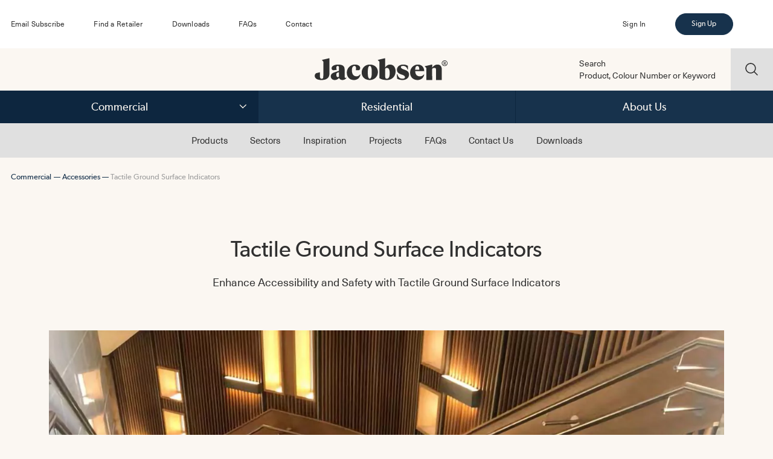

--- FILE ---
content_type: text/html; charset=utf-8
request_url: https://jacobsen.co.nz/commercial/accessories/tactile-ground-surface-indicators/
body_size: 23472
content:



	




<!DOCTYPE html>
<html class='no-js' lang='en'>
  <head>
    <meta content='text/html;charset=utf-8' http-equiv='Content-Type'>
    <meta name='viewport' content='width=device-width, initial-scale=1.0'>
    <link rel='alternate' href='https://jacobsen.co.nz/commercial/accessories/tactile-ground-surface-indicators/'
          hreflang='x-default' />

    

    

    

    

    

    

    

    
      <meta property='og:type' content='website' />
      <meta property='og:url' content='https://jacobsen.co.nz/commercial/accessories/tactile-ground-surface-indicators/'>
      <link rel='canonical' href='https://jacobsen.co.nz/commercial/accessories/tactile-ground-surface-indicators/' />

      <title>Tactile Ground Surface Indicators (TGSI): Accessibility</title>
      <meta property='og:title' content='Tactile Ground Surface Indicators (TGSI): Accessibility' />

      <meta name='description' property='og:description'
            content='Tactile Ground Surface Indicators (TGSI) are critical for ensuring safe and accessible building entry and exit for people who are blind or have low vision.'>

      <meta name='twitter:card' content='summary'>
      <meta name='twitter:title' content='Tactile Ground Surface Indicators (TGSI): Accessibility'>
      <meta name='twitter:description' content='Tactile Ground Surface Indicators (TGSI) are critical for ensuring safe and accessible building entry and exit for people who are blind or have low vision.'>

      
      
      
        
        
        <meta property='og:image:width' content='1200' />
        <meta property='og:image:height' content='630' />
        <meta name='twitter:image' property='og:image'
              content='https://jacobsen.co.nz/media/thumbs/26yDB8OSaZdMuw4I-VIYOnBxOxvv-_tSC_rAGZszwSc/fill/1200/630/ce/1/bG9jYWw6Ly8vamFj/b2JzZW4vbWVkaWEv/dXBsb2Fkcy9wcm9k/dWN0cy9wbHl0aXhw/cm9kdWN0Y2F0ZWdv/cnkvYWxsdGFjX3Rh/Y3RpbGVfZ3JvdW5k/X3N1cmZhY2VfaW5k/aWNhdG9ycy9BbGx0/YWNfU2lyaXVzLmpw/Zw'>
      
    

    
      <script>!function(e){var t={};function n(r){if(t[r])return t[r].exports;var o=t[r]={i:r,l:!1,exports:{}};return e[r].call(o.exports,o,o.exports,n),o.l=!0,o.exports}n.m=e,n.c=t,n.d=function(e,t,r){n.o(e,t)||Object.defineProperty(e,t,{enumerable:!0,get:r})},n.r=function(e){"undefined"!=typeof Symbol&&Symbol.toStringTag&&Object.defineProperty(e,Symbol.toStringTag,{value:"Module"}),Object.defineProperty(e,"__esModule",{value:!0})},n.t=function(e,t){if(1&t&&(e=n(e)),8&t)return e;if(4&t&&"object"==typeof e&&e&&e.__esModule)return e;var r=Object.create(null);if(n.r(r),Object.defineProperty(r,"default",{enumerable:!0,value:e}),2&t&&"string"!=typeof e)for(var o in e)n.d(r,o,function(t){return e[t]}.bind(null,o));return r},n.n=function(e){var t=e&&e.__esModule?function(){return e.default}:function(){return e};return n.d(t,"a",t),t},n.o=function(e,t){return Object.prototype.hasOwnProperty.call(e,t)},n.p="/static/dist/",n(n.s=0)}({0:function(e,t,n){e.exports=n("a12B")},a12B:function(e,t){document.documentElement.classList.add("js"),document.documentElement.classList.remove("no-js"),"HTMLPictureElement"in window&&(document.documentElement.classList.add("picture"),document.documentElement.classList.remove("no-picture"))}});</script><style>@keyframes standard-spinner-keyframe{0%{transform:rotate(0deg)}100%{transform:rotate(360deg)}}html{overflow-y:scroll;box-sizing:border-box;width:100%;height:100%}*,*::before,*::after{box-sizing:inherit}body{min-height:100%;position:relative}#wrap{position:relative;display:flex;flex-wrap:wrap;min-height:100vh;align-items:flex-start}#content{width:100%;overflow-x:0}#content:after{clear:both;content:'';display:table}.structural{margin-left:auto;margin-right:auto;left:0;right:0;max-width:1600px}@media screen and (min-width: 768px){.grid-container{margin-left:auto;margin-right:auto;width:97.14286%}}@media screen and (max-width: 767px){.grid-container{margin-left:auto;margin-right:auto;width:95.2381%}}@media screen and (min-width: 768px){.desktop-grid-container{margin-left:auto;margin-right:auto;width:97.14286%}}@media screen and (max-width: 767px){.phone-grid-container{margin-left:auto;margin-right:auto;width:95.2381%}}ul{padding-left:0}ul li{list-style:none;margin-left:0}a{color:inherit;text-decoration:none}figure{margin:0}::selection{background:rgba(100,100,100,0.5);color:inherit;text-shadow:none}

@keyframes standard-spinner-keyframe{0%{transform:rotate(0deg)}100%{transform:rotate(360deg)}}@font-face{font-family:"gibson-regular";src:url(/static/dist/f/gibson-regular.8ac01dd891ff44ab42185ed30186bfda.eot);src:url(/static/dist/f/gibson-regular.8ac01dd891ff44ab42185ed30186bfda.eot) format("embedded-opentype"),url(/static/dist/f/gibson-regular.7bad2669051874bd9386d7e24f27810c.woff2) format("woff2"),url(/static/dist/f/gibson-regular.9be9df307d77eb99361a21ee3a7c7adb.woff) format("woff"),url(/static/dist/f/gibson-regular.fa0705d5af0580a4a9f646e90c7d7128.ttf) format("truetype"),url(/static/dist/f/gibson-regular.60a69df46fc216d6c7e9e54239a27b37.svg) format("svg");font-weight:400;font-style:normal}@font-face{font-family:"unica-regular";src:url(/static/dist/f/unica-regular.c399d574abd4946fdfbd03b70b124c12.eot);src:url(/static/dist/f/unica-regular.c399d574abd4946fdfbd03b70b124c12.eot) format("embedded-opentype"),url(/static/dist/f/unica-regular.e0af5043e10dd4f482588f76cd68cb93.woff2) format("woff2"),url(/static/dist/f/unica-regular.0eee721ed013e19a2bfef2034d0b12d7.woff) format("woff"),url(/static/dist/f/unica-regular.61541cdb1d143606922c55370bb1a492.ttf) format("truetype"),url(/static/dist/f/unica-regular.3e490e5d463b649431731ca40b818d89.svg) format("svg");font-weight:400;font-style:normal}html{-webkit-font-smoothing:antialiased;-moz-osx-font-smoothing:grayscale;text-rendering:optimizeLegibility;-webkit-font-feature-settings:'kern';-moz-font-feature-settings:'kern';-moz-font-feature-settings:'kern=1';-webkit-font-kerning:normal;-moz-font-kerning:normal;font-feature-settings:'kern', "kern";font-kerning:normal;font-size:1rem;font-family:'unica-regular', 'helvetica', sans-serif;font-weight:400}@media (max-width: 320px){html{font-size:3.65714px}}@media (min-width: 321px) and (max-width: 1399px){html{font-size:1.14286vw}}@media (min-width: 1400px){html{font-size:16px}}

@keyframes standard-spinner-keyframe{0%{transform:rotate(0deg)}100%{transform:rotate(360deg)}}@keyframes standard-spinner-keyframe{0%{transform:rotate(0deg)}100%{transform:rotate(360deg)}}.main-header{position:relative;width:100%;z-index:49}@media screen and (max-width: 767px){.main-header.phone-search-open .top .top-inner{box-shadow:0px 0px 5px 3px #aaa}}@media screen and (max-width: 767px){.main-header.phone-search-open .top .header-search{transform:translate3d(0, 0, 0)}}.main-header.phone-search-open .top .phone-search-link{opacity:.7}.main-header.phone-search-open .top .phone-search-mask{display:block}@media screen and (max-width: 767px){.main-header.phone-menu-open .top .top-inner{box-shadow:0px 0px 5px 3px #aaa}}.main-header .header-bar{position:relative;width:100%;background:#fff;z-index:50;--choices-bg-color: #fff;--choices-bg-color-disabled: #fff;--choices-bg-color-dropdown: #fff;--choices-keyline-color: transparent;--choices-keyline-color-alt: transparent}@media screen and (max-width: 767px){.main-header .header-bar{display:none}}.main-header .header-bar ul{display:flex;align-items:center;margin-top:0;margin-bottom:0}.main-header .header-bar li{font-size:.75rem;font-family:'unica-regular', 'helvetica', sans-serif;font-weight:400;font-size:max(.75rem,12px);line-height:1.33333em;letter-spacing:.0175em}@media screen and (min-width: 1025px){.main-header .header-bar li{padding:1.14286vw 0}.main-header .header-bar li:not(:last-child){margin-right:4em}}@media screen and (max-width: 1024px) and (min-width: 901px){.main-header .header-bar li{padding:1.14286vw 0}.main-header .header-bar li:not(:last-child){margin-right:2.5em}}@media screen and (max-width: 900px) and (min-width: 768px){.main-header .header-bar li{padding:1.14286vw 0}.main-header .header-bar li:not(:last-child){margin-right:1.5em}}.main-header .header-bar .section svg{display:none}.main-header .header-bar .section .nav-section{display:none}.main-header .header-bar .company{margin-left:auto;margin-right:1em !important}.main-header .header-bar .company+.user{margin-left:0}.main-header .header-bar .company .standard-form{visibility:hidden}.main-header .header-bar .company .standard-form.initialised{visibility:inherit}.main-header .header-bar .company .standard-form .form-field{font-size:.875rem;font-family:'gibson-regular', 'helvetica', sans-serif;font-weight:400;min-width:37ch;margin-bottom:0}.main-header .header-bar .company .standard-form .searchable-select{visibility:hidden}.main-header .header-bar .company .standard-form .searchable-select.initialised{visibility:inherit}.main-header .header-bar .company .standard-form .select-wrap{font-size:inherit}.main-header .header-bar .company .standard-form .select-wrap select,.main-header .header-bar .company .standard-form .select-wrap .choices__inner{font-size:inherit;color:inherit;padding:.53333em 3em .53333em 2em;line-height:1.6em;color:#546964;color:var(--theme-primary-background-color);border-color:#546964;border-color:var(--theme-primary-background-color);border-radius:1.33333em;min-width:13.33333em;text-align:center;min-height:unset}.main-header .header-bar .company .standard-form .select-wrap .choices__input{border:0;border-radius:0}.main-header .header-bar .company .standard-form .select-wrap .choices__list--single{padding:0}.main-header .header-bar .company .standard-form .select-wrap .choices__list[aria-expanded],.main-header .header-bar .company .standard-form .select-wrap .choices__list--dropdown{margin-top:1px}.main-header .header-bar .company .standard-form .select-wrap svg{margin:0 !important;display:block;position:absolute;right:1.33333em;top:0;bottom:0;font-size:.75rem;width:.9em;height:100%}.main-header .header-bar .company .standard-form .select-wrap svg .stroke{stroke:#546964;stroke:var(--theme-primary-background-color)}.main-header .header-bar .company .standard-form [type=submit]{position:absolute;visibility:hidden}.main-header .header-bar .user{position:relative;margin-left:auto}.main-header .header-bar .user .name a{display:inline-block;width:100%;background-image:url([data-uri]);background-repeat:no-repeat;background-size:.83333em .5em;background-position:right center;padding-right:.83333em;cursor:pointer}.main-header .header-bar .user .name a .user-name{padding-right:1em}.main-header .header-bar .user .account-subnav{position:absolute;top:100%;margin-top:.41667em;background:#fbf7f2;z-index:47;height:0;overflow:hidden}@media screen and (min-width: 1025px){.main-header .header-bar .signup{margin:.57143vw 4em .57143vw 0}}@media screen and (max-width: 1024px) and (min-width: 901px){.main-header .header-bar .signup{margin:.57143vw 2.5em .57143vw 0}}@media screen and (max-width: 900px) and (min-width: 768px){.main-header .header-bar .signup{margin:.57143vw 1.5em .57143vw 0}}.main-header .header-bar .signup .button{display:inline-block;min-width:8em;font-size:inherit;padding:.57143vw 1.5vw;border-radius:calc(.57143vw + 1em)}.main-header .top{background:#fbf7f2;background:var(--theme-body-background-color);z-index:48}@media screen and (min-width: 768px){.main-header .top{position:relative}}@media screen and (max-width: 767px){.main-header .top{position:fixed;width:100%;top:0}}.main-header .top .phone-offset-parent{position:relative}.main-header .top .alert-bar{position:relative;width:100%;color:#fff;z-index:4}.main-header .top .alert-bar .grid-container{position:relative}.main-header .top .alert-bar .alert-heading{font-size:1.5625rem;font-family:'gibson-regular', 'helvetica', sans-serif;font-weight:400;font-size:max(1.5625rem,18px);line-height:1.28em;margin:0;padding:20px 100px 8px 0}.main-header .top .alert-bar .alert-body{font-size:1rem;font-family:'unica-regular', 'helvetica', sans-serif;font-weight:400;font-size:max(1rem,15px);line-height:1.25em;margin:0;padding:0 100px 20px 0}.main-header .top .alert-bar .close-alert-bar{font-size:1rem;font-family:'unica-regular', 'helvetica', sans-serif;font-weight:400;font-size:max(1rem,15px);line-height:1.25em;position:absolute;display:block;top:0;bottom:0;right:0;width:100px;height:100px;max-height:100%;margin:auto 0;background-image:url([data-uri]);background-repeat:no-repeat;background-position:center;background-size:1em;cursor:pointer}@media screen and (min-width: 768px){.main-header .top .alert-bar .close-alert-bar{margin-right:-1.47059%}}@media screen and (max-width: 767px){.main-header .top .alert-bar .close-alert-bar{margin-right:-2.5%}}@media (hover: hover){.main-header .top .alert-bar .close-alert-bar:hover{opacity:.7}}@media all and (-ms-high-contrast: active), (-ms-high-contrast: none){.main-header .top .alert-bar .close-alert-bar:hover{opacity:.7}}@media screen and (min-width: 768px){.main-header .top .desktop-grid-container{display:flex;flex-wrap:wrap;align-items:center}}@media screen and (min-width: 768px){.main-header .top .top-inner{width:69.73529%}.main-header .top .top-inner:not(:last-child){margin-right:.88235%}}@media screen and (max-width: 767px){.main-header .top .top-inner{position:relative;width:100%;background:#f5eDe3;height:70px;z-index:3}}@media screen and (max-width: 767px){body.accounts .main-header .top .top-inner,body.homepage .main-header .top .top-inner,body.search .main-header .top .top-inner,body.static-section .main-header .top .top-inner{box-shadow:0px 0px 5px 3px #aaa}}.main-header .top .phone-top-container{display:flex;align-items:center;justify-content:space-between}@media screen and (max-width: 767px){.main-header .top .phone-top-container{height:70px}}@media screen and (max-width: 767px) and (min-width: 768px){.main-header .top .phone-top-container{margin-left:auto;margin-right:auto;width:97.14286%}}@media screen and (max-width: 767px) and (max-width: 767px){.main-header .top .phone-top-container{margin-left:auto;margin-right:auto;width:95.2381%}}.main-header .top .account-nav{font-size:.875rem;font-family:'unica-regular', 'helvetica', sans-serif;font-weight:400;font-size:max(.875rem,12px);line-height:1.14286em;display:flex;align-items:center}@media screen and (min-width: 768px){.main-header .top .account-nav{width:49.36736%}.main-header .top .account-nav:not(:last-child){margin-right:1.26529%}}@media screen and (max-width: 767px){.main-header .top .account-nav{width:21.375%}.main-header .top .account-nav:not(:last-child){margin-right:1.75%}}.main-header .top .account-nav .login,.main-header .top .account-nav .subscribe,.main-header .top .account-nav .favourites,.main-header .top .account-nav .cart,.main-header .top .account-nav .name{margin:0}.main-header .top .account-nav .login a,.main-header .top .account-nav .subscribe a,.main-header .top .account-nav .favourites a,.main-header .top .account-nav .cart a,.main-header .top .account-nav .name a{padding-top:.58333em;padding-bottom:.58333em}@media screen and (min-width: 768px){.main-header .top .account-nav .login{min-width:17.16717%}}@media screen and (max-width: 767px){.main-header .top .account-nav .login{display:none}}@media screen and (max-width: 767px){.main-header .top .account-nav .subscribe{display:none}}.main-header .top .account-nav .favourites,.main-header .top .account-nav .cart{font-size:.875rem;font-family:'unica-regular', 'helvetica', sans-serif;font-weight:400;font-size:max(.875rem,10px);line-height:1.14286em;display:none}@media screen and (min-width: 768px){.main-header .top .account-nav .favourites,.main-header .top .account-nav .cart{min-width:17.16717%;padding-right:1em}}.main-header .top .account-nav .favourites.has-items,.main-header .top .account-nav .cart.has-items{display:block}.main-header .top .account-nav .favourites a,.main-header .top .account-nav .cart a{position:relative;display:inline-block}@media (hover: hover){.main-header .top .account-nav .favourites a:hover svg .stroke,.main-header .top .account-nav .cart a:hover svg .stroke{stroke:#546964;stroke:var(--theme-primary-background-color)}.main-header .top .account-nav .favourites a:hover svg .fill,.main-header .top .account-nav .cart a:hover svg .fill{fill:#546964;fill:var(--theme-primary-background-color)}}@media all and (-ms-high-contrast: active), (-ms-high-contrast: none){.main-header .top .account-nav .favourites a:hover svg .stroke,.main-header .top .account-nav .cart a:hover svg .stroke{stroke:#546964;stroke:var(--theme-primary-background-color)}.main-header .top .account-nav .favourites a:hover svg .fill,.main-header .top .account-nav .cart a:hover svg .fill{fill:#546964;fill:var(--theme-primary-background-color)}}.main-header .top .account-nav .favourites a.current-page svg .stroke,.main-header .top .account-nav .cart a.current-page svg .stroke{stroke:#546964;stroke:var(--theme-primary-background-color)}.main-header .top .account-nav .favourites a.current-page svg .fill,.main-header .top .account-nav .cart a.current-page svg .fill{fill:#546964;fill:var(--theme-primary-background-color)}.main-header .top .account-nav .favourites a.current-page.related-hovered .stroke,.main-header .top .account-nav .cart a.current-page.related-hovered .stroke{stroke:#a0a0a0}.main-header .top .account-nav .favourites a.current-page.related-hovered .fill,.main-header .top .account-nav .cart a.current-page.related-hovered .fill{fill:#a0a0a0}.main-header .top .account-nav .favourites a svg,.main-header .top .account-nav .cart a svg{position:absolute;top:0;bottom:0;left:0;margin:auto 0}.main-header .top .account-nav .favourites a svg .stroke,.main-header .top .account-nav .cart a svg .stroke{stroke:#303030;stroke:var(--theme-dark-text-color)}.main-header .top .account-nav .favourites a svg .fill,.main-header .top .account-nav .cart a svg .fill{fill:#303030;fill:var(--theme-dark-text-color)}.main-header .top .account-nav .favourites a{padding-left:1.58333em}.main-header .top .account-nav .favourites a::after{content:attr(data-count)}@media screen and (min-width: 768px){.main-header .top .account-nav .favourites a::after{padding-left:1em}}@media screen and (max-width: 767px){.main-header .top .account-nav .favourites a::after{padding:0 .58333em}}.main-header .top .account-nav .favourites a svg{width:1.58333em;height:1.41667em}.main-header .top .account-nav .cart a{padding-left:2.16667em}.main-header .top .account-nav .cart a::after{content:attr(data-count)}@media screen and (min-width: 768px){.main-header .top .account-nav .cart a::after{padding-left:1em}}@media screen and (max-width: 767px){.main-header .top .account-nav .cart a::after{padding:0 .58333em}}.main-header .top .account-nav .cart a svg{width:2.16667em;height:2em}.main-header .top .header-search{padding-bottom:0}@media screen and (min-width: 768px){.main-header .top .header-search{width:24.33824%;margin-left:5.04412%;align-self:stretch}}@media screen and (max-width: 767px){.main-header .top .header-search{position:absolute;top:100%;width:100%;left:0;z-index:2;background:#fff;transform:translate3d(0, -100%, 0);transform:translate3d(0, calc(-100% - 5px), 0);transition:transform 250ms;box-shadow:0px 0px 5px 3px #aaa}}.main-header .top .header-search:valid .query input{padding-top:0;font-size:1.5em}.main-header .top .header-search:valid .query label{visibility:hidden}@media (hover: hover){.main-header .top .header-search:valid input[type='submit']:hover{opacity:.7}}@media all and (-ms-high-contrast: active), (-ms-high-contrast: none){.main-header .top .header-search:valid input[type='submit']:hover{opacity:.7}}.main-header .top .header-search .phone-grid-container{display:flex;align-items:center}.main-header .top .header-search .form-field.submit,.main-header .top .header-search .phone-grid-container>input[type='submit']{position:relative;height:0;order:2}@media (hover: hover){.main-header .top .header-search .form-field.submit:hover+.query input.placeholder,.main-header .top .header-search .phone-grid-container>input[type='submit']:hover+.query input.placeholder{opacity:.5}.main-header .top .header-search .form-field.submit:hover+.query input:-ms-placeholder,.main-header .top .header-search .phone-grid-container>input[type='submit']:hover+.query input:-ms-placeholder{opacity:.5}.main-header .top .header-search .form-field.submit:hover+.query input::-webkit-input-placeholder,.main-header .top .header-search .phone-grid-container>input[type='submit']:hover+.query input::-webkit-input-placeholder{opacity:.5}.main-header .top .header-search .form-field.submit:hover+.query input:-moz-placeholder,.main-header .top .header-search .phone-grid-container>input[type='submit']:hover+.query input:-moz-placeholder{opacity:.5;opacity:1}.main-header .top .header-search .form-field.submit:hover+.query input::-moz-placeholder,.main-header .top .header-search .phone-grid-container>input[type='submit']:hover+.query input::-moz-placeholder{opacity:.5;opacity:1}.main-header .top .header-search .form-field.submit:hover+.query label,.main-header .top .header-search .phone-grid-container>input[type='submit']:hover+.query label{opacity:.5}}@media all and (-ms-high-contrast: active), (-ms-high-contrast: none){.main-header .top .header-search .form-field.submit:hover+.query input.placeholder,.main-header .top .header-search .phone-grid-container>input[type='submit']:hover+.query input.placeholder{opacity:.5}.main-header .top .header-search .form-field.submit:hover+.query input:-ms-placeholder,.main-header .top .header-search .phone-grid-container>input[type='submit']:hover+.query input:-ms-placeholder{opacity:.5}.main-header .top .header-search .form-field.submit:hover+.query input::-webkit-input-placeholder,.main-header .top .header-search .phone-grid-container>input[type='submit']:hover+.query input::-webkit-input-placeholder{opacity:.5}.main-header .top .header-search .form-field.submit:hover+.query input:-moz-placeholder,.main-header .top .header-search .phone-grid-container>input[type='submit']:hover+.query input:-moz-placeholder{opacity:.5;opacity:1}.main-header .top .header-search .form-field.submit:hover+.query input::-moz-placeholder,.main-header .top .header-search .phone-grid-container>input[type='submit']:hover+.query input::-moz-placeholder{opacity:.5;opacity:1}.main-header .top .header-search .form-field.submit:hover+.query label,.main-header .top .header-search .phone-grid-container>input[type='submit']:hover+.query label{opacity:.5}}@media screen and (min-width: 768px){.main-header .top .header-search .form-field.submit,.main-header .top .header-search .phone-grid-container>input[type='submit']{width:calc(23.14199%);margin-right:calc(-6.0423%);padding-top:23.14199%;min-height:100%}}@media screen and (max-width: 767px){.main-header .top .header-search .form-field.submit,.main-header .top .header-search .phone-grid-container>input[type='submit']{width:calc(70px);margin-right:-2.457%;padding-top:70px}}.main-header .top .header-search input[type='submit']{background:none;border:0;outline:0;border-radius:0;box-shadow:none;text-indent:0;-webkit-appearance:none;appearance:none;background-color:#e0e0e0;background-color:var(--theme-tertiary-background-color);color:#e0e0e0;color:var(--theme-tertiary-background-color);color:transparent;padding:0;border:0;min-width:0;background-image:url([data-uri]);background-size:30% auto;background-position:center;background-repeat:no-repeat;cursor:default}.main-header .top .header-search input[type='submit']::-webkit-inner-spin-button,.main-header .top .header-search input[type='submit']::-webkit-outer-spin-button{-webkit-appearance:none;margin:0}html.no-js .main-header .top .header-search input[type='submit'],.main-header .top .header-search input[type='submit'].allow{cursor:pointer}.main-header .top .header-search .query{position:relative}@media screen and (min-width: 768px){.main-header .top .header-search .query{font-size:.875rem;font-family:'unica-regular', 'helvetica', sans-serif;font-weight:400;font-size:max(.875rem,14px);line-height:1.14286em;width:82.9003%}}@media screen and (max-width: 767px){.main-header .top .header-search .query{font-size:1rem;font-family:'unica-regular', 'helvetica', sans-serif;font-weight:400;font-size:max(1rem,15px);line-height:1.25em;width:calc(100% - 70px + 2.457%)}}.main-header .top .header-search .query label,.main-header .top .header-search .query input{line-height:1.4;width:100%}@media screen and (min-width: 768px){.main-header .top .header-search .query label,.main-header .top .header-search .query input{font-size:1em;padding-right:4.37318%}}@media screen and (max-width: 767px){.main-header .top .header-search .query label,.main-header .top .header-search .query input{font-size:16px;padding-right:1.99147%}}.main-header .top .header-search .query input{background:none;border:0;outline:0;border-radius:0;box-shadow:none;text-indent:0;-webkit-appearance:none;appearance:none;padding-left:0;padding-bottom:0;padding-top:1.4em;border:0;outline:0;border-radius:0;background:transparent;color:inherit}.main-header .top .header-search .query input::-webkit-inner-spin-button,.main-header .top .header-search .query input::-webkit-outer-spin-button{-webkit-appearance:none;margin:0}.main-header .top .header-search .query input.placeholder{color:inherit;opacity:1}.main-header .top .header-search .query input:-ms-placeholder{color:inherit;opacity:1}.main-header .top .header-search .query input::-webkit-input-placeholder{color:inherit;opacity:1}.main-header .top .header-search .query input:-moz-placeholder{color:inherit;opacity:1;opacity:1}.main-header .top .header-search .query input::-moz-placeholder{color:inherit;opacity:1;opacity:1}@media (hover: hover){.main-header .top .header-search .query input:hover.placeholder{opacity:.5}.main-header .top .header-search .query input:hover:-ms-placeholder{opacity:.5}.main-header .top .header-search .query input:hover::-webkit-input-placeholder{opacity:.5}.main-header .top .header-search .query input:hover:-moz-placeholder{opacity:.5;opacity:1}.main-header .top .header-search .query input:hover::-moz-placeholder{opacity:.5;opacity:1}.main-header .top .header-search .query input:hover+label{opacity:.5}}@media all and (-ms-high-contrast: active), (-ms-high-contrast: none){.main-header .top .header-search .query input:hover.placeholder{opacity:.5}.main-header .top .header-search .query input:hover:-ms-placeholder{opacity:.5}.main-header .top .header-search .query input:hover::-webkit-input-placeholder{opacity:.5}.main-header .top .header-search .query input:hover:-moz-placeholder{opacity:.5;opacity:1}.main-header .top .header-search .query input:hover::-moz-placeholder{opacity:.5;opacity:1}.main-header .top .header-search .query input:hover+label{opacity:.5}}.main-header .top .header-search .query input:focus.placeholder{opacity:.5}.main-header .top .header-search .query input:focus:-ms-placeholder{opacity:.5}.main-header .top .header-search .query input:focus::-webkit-input-placeholder{opacity:.5}.main-header .top .header-search .query input:focus:-moz-placeholder{opacity:.5;opacity:1}.main-header .top .header-search .query input:focus::-moz-placeholder{opacity:.5;opacity:1}.main-header .top .header-search .query input:focus+label{opacity:.5}.main-header .top .header-search .query label{position:absolute;left:0;top:0;cursor:text}@media (hover: hover){.main-header .top .header-search .query label:hover{opacity:.5}}@media all and (-ms-high-contrast: active), (-ms-high-contrast: none){.main-header .top .header-search .query label:hover{opacity:.5}}.main-header .top .phone-search-mask{display:none}.main-header .header-home{display:block;font-size:max(1em,10px)}@media screen and (min-width: 768px){.main-header .header-home{width:42.13412%}.main-header .header-home:last-child{margin-right:7.23323%}.main-header .header-home:not(:last-child){margin-right:8.49852%}}@media screen and (max-width: 767px){.main-header .header-home{width:44.5%;margin-left:4.625%}.main-header .header-home:not(:last-child){margin-right:1.75%}.main-header .header-home,.main-header .header-home:not(:last-child){margin-right:6.375%}}.main-header .header-home .header-logo{display:block;margin:auto;width:auto;height:auto;max-height:2.6875em;max-width:100%}.phone-site-section{background-color:#546964;background-color:var(--theme-primary-background-color);position:fixed;top:70px;height:28px;left:0;right:0;display:flex;align-items:center;justify-content:center;z-index:42}@media screen and (min-width: 768px){.phone-site-section{display:none}}.phone-site-section p{font-size:.875rem;font-family:'unica-regular', 'helvetica', sans-serif;font-weight:400;font-size:max(.875rem,12px);line-height:1.5em;text-align:center;color:#fbf7f2;color:var(--theme-primary-text-color);margin-top:0;margin-bottom:0;line-height:1}.phone-nav{width:21.375%;font-size:.875rem;font-family:'unica-regular', 'helvetica', sans-serif;font-weight:400;font-size:max(.875rem,10px);line-height:1.14286em;display:flex;align-items:center}.phone-nav:not(:last-child){margin-right:1.75%}@media screen and (min-width: 768px){.phone-nav{display:none}}.phone-nav p{margin:0}.phone-nav .phone-search-link,.phone-nav .phone-menu-link{text-align:right}.phone-nav .phone-search-link a,.phone-nav .phone-menu-link a{display:inline-block;width:37px;height:37px}@media (hover: hover){.phone-nav .phone-search-link a:hover,.phone-nav .phone-menu-link a:hover{opacity:.7}}@media all and (-ms-high-contrast: active), (-ms-high-contrast: none){.phone-nav .phone-search-link a:hover,.phone-nav .phone-menu-link a:hover{opacity:.7}}.phone-nav .phone-search-link a.current-page,.phone-nav .phone-menu-link a.current-page{opacity:.7}.phone-nav .phone-search-link a.current-page.related-hovered,.phone-nav .phone-menu-link a.current-page.related-hovered{opacity:1}.phone-nav .phone-search-link{margin-left:auto}.phone-nav .phone-search-link a{background-image:url([data-uri]);background-repeat:no-repeat;background-size:1.58333em 1.58333em;background-position:center}.phone-nav .phone-menu-link a{position:relative;width:37px;height:0;padding-top:37px}.main-header.phone-menu-open .phone-nav .phone-menu-link a .hamburger-inner::before{transform:translate3d(0, 3px, 0) rotate(45deg)}.main-header.phone-menu-open .phone-nav .phone-menu-link a .hamburger-inner::after{transform:translate3d(0, -3px, 0) rotate(-45deg)}.phone-nav .phone-menu-link a .hamburger-inner{position:absolute;top:50%;margin-top:-.5px;height:0;padding-top:1px;left:50%;margin-left:-9.5px;width:19px}.phone-nav .phone-menu-link a .hamburger-inner::before,.phone-nav .phone-menu-link a .hamburger-inner::after{transition-property:transform;transition-duration:250ms;transition-timing-function:ease;transition-delay:0s;will-change:transform;-webkit-backface-visibility:hidden;backface-visibility:hidden;content:'';display:block;position:absolute;height:100%;left:0;width:100%;transform:rotate(0);background-color:currentColor}.phone-nav .phone-menu-link a .hamburger-inner::before{top:-3px}.phone-nav .phone-menu-link a .hamburger-inner::after{bottom:-3px}.phone-menu{-webkit-overflow-scrolling:touch;overflow-y:auto;overflow-x:hidden;position:absolute;top:0;left:0;right:0;height:100vh;transform:translate3d(0, -100%, 0);transform:translateY(0, calc(-100% + 70px), 0);z-index:1}.main-nav{position:relative}.main-nav:after{clear:both;content:'';display:table}@media screen and (max-width: 767px){.main-nav{display:none}}.main-nav .top-level{background:#546964;background:var(--theme-primary-background-color);color:#fbf7f2;color:var(--theme-primary-text-color);position:relative;z-index:46}.main-nav .top-level .structural:after{clear:both;content:'';display:table}.main-nav .section-link{font-size:1.25rem;font-family:'gibson-regular', 'helvetica', sans-serif;font-weight:400;font-size:max(1.25rem,16px);line-height:1.4em;text-align:center;border-color:#445954;border-color:var(--theme-secondary-background-color);width:33.33333%;float:left;padding-top:.8em;padding-bottom:.8em;border-left-style:solid;border-left-width:1px}@media (hover: hover){.main-nav .section-link:hover{background:#445954;background:var(--theme-secondary-background-color)}}@media all and (-ms-high-contrast: active), (-ms-high-contrast: none){.main-nav .section-link:hover{background:#445954;background:var(--theme-secondary-background-color)}}.main-nav .section-link.secondary-nav-open{background:#445954;background:var(--theme-secondary-background-color)}.main-nav .section-link:first-child{border-left:0}.main-nav .section-link::after{content:'';float:right;height:1em;width:.65em;margin-right:1em;background-image:url([data-uri]);background-repeat:no-repeat;background-position:bottom 2px center;background-size:100% auto;display:none}body.homepage .main-nav .section-link::after{display:block}body.commercial .main-nav .section-link.commercial{background:#445954;background:var(--theme-secondary-background-color)}body.commercial .main-nav .section-link.commercial::after{display:block}body.commercial .main-nav .section-link.commercial.related-hovered{background:transparent}body.residential .main-nav .section-link.residential{background:#445954;background:var(--theme-secondary-background-color)}body.residential .main-nav .section-link.residential::after{display:block}body.residential .main-nav .section-link.residential.related-hovered{background:transparent}body.about .main-nav .section-link.about{background:#445954;background:var(--theme-secondary-background-color)}body.about .main-nav .section-link.about::after{display:block}body.about .main-nav .section-link.about.related-hovered{background:transparent}.main-nav .second-level{font-size:1rem;font-family:'unica-regular', 'helvetica', sans-serif;font-weight:400;font-size:max(1rem,15px);line-height:1.3125em;text-align:center;background:#e0e0e0;background:var(--theme-tertiary-background-color);color:#303030;color:var(--theme-dark-text-color);position:absolute;left:0;right:0;top:100%;clear:both;height:3.8125em;transform:translateY(-100%);z-index:45}.main-nav .second-level:after{clear:both;content:'';display:table}.main-nav .second-level.expanded,body.commercial .main-nav .second-level,body.residential .main-nav .second-level,body.about .main-nav .second-level{transform:translateY(0)}.main-nav .second-level .structural{height:100%}.main-nav .second-level .second-level-nav{display:flex;align-items:flex-end;justify-content:center;float:left;width:100%;margin-right:-100%;visibility:hidden;opacity:0;transition:opacity 350ms 100ms, visible 350ms 100ms;min-height:100%}.main-nav .second-level .second-level-nav.expanded{visibility:inherit;opacity:1}body.commercial .main-nav .second-level .second-level-nav.commercial{visibility:inherit;opacity:1}body.residential .main-nav .second-level .second-level-nav.residential{visibility:inherit;opacity:1}body.about .main-nav .second-level .second-level-nav.about{visibility:inherit;opacity:1}.main-nav .second-level .second-level-nav .nav-item{position:relative}.main-nav .second-level .second-level-nav .nav-item>a{position:relative;display:block;padding:1.25em}@media (hover: hover){.main-nav .second-level .second-level-nav .nav-item>a:hover{color:#445954;color:var(--theme-secondary-background-color)}.main-nav .second-level .second-level-nav .nav-item>a:hover::after{border-top-color:#445954;border-top-color:var(--theme-secondary-background-color)}}@media all and (-ms-high-contrast: active), (-ms-high-contrast: none){.main-nav .second-level .second-level-nav .nav-item>a:hover{color:#445954;color:var(--theme-secondary-background-color)}.main-nav .second-level .second-level-nav .nav-item>a:hover::after{border-top-color:#445954;border-top-color:var(--theme-secondary-background-color)}}.main-nav .second-level .second-level-nav .nav-item>a::after{content:'';position:absolute;bottom:0;left:0;right:0;margin-left:1em;margin-right:1em;border-top:2px solid transparent;pointer-events:none}body.sectors .main-nav .second-level .second-level-nav .nav-item>a.sectors{color:#445954;color:var(--theme-secondary-background-color)}body.sectors .main-nav .second-level .second-level-nav .nav-item>a.sectors.related-hovered{color:#a0a0a0}body.sectors .main-nav .second-level .second-level-nav .nav-item>a.sectors:not(.related-hovered)::after{border-top-color:#445954;border-top-color:var(--theme-secondary-background-color)}body.journal .main-nav .second-level .second-level-nav .nav-item>a.journal{color:#445954;color:var(--theme-secondary-background-color)}body.journal .main-nav .second-level .second-level-nav .nav-item>a.journal.related-hovered{color:#a0a0a0}body.journal .main-nav .second-level .second-level-nav .nav-item>a.journal:not(.related-hovered)::after{border-top-color:#445954;border-top-color:var(--theme-secondary-background-color)}body.projects .main-nav .second-level .second-level-nav .nav-item>a.projects{color:#445954;color:var(--theme-secondary-background-color)}body.projects .main-nav .second-level .second-level-nav .nav-item>a.projects.related-hovered{color:#a0a0a0}body.projects .main-nav .second-level .second-level-nav .nav-item>a.projects:not(.related-hovered)::after{border-top-color:#445954;border-top-color:var(--theme-secondary-background-color)}body.contact .main-nav .second-level .second-level-nav .nav-item>a.contact{color:#445954;color:var(--theme-secondary-background-color)}body.contact .main-nav .second-level .second-level-nav .nav-item>a.contact.related-hovered{color:#a0a0a0}body.contact .main-nav .second-level .second-level-nav .nav-item>a.contact:not(.related-hovered)::after{border-top-color:#445954;border-top-color:var(--theme-secondary-background-color)}body.retailers .main-nav .second-level .second-level-nav .nav-item>a.retailers{color:#445954;color:var(--theme-secondary-background-color)}body.retailers .main-nav .second-level .second-level-nav .nav-item>a.retailers.related-hovered{color:#a0a0a0}body.retailers .main-nav .second-level .second-level-nav .nav-item>a.retailers:not(.related-hovered)::after{border-top-color:#445954;border-top-color:var(--theme-secondary-background-color)}body.story .main-nav .second-level .second-level-nav .nav-item>a.story{color:#445954;color:var(--theme-secondary-background-color)}body.story .main-nav .second-level .second-level-nav .nav-item>a.story.related-hovered{color:#a0a0a0}body.story .main-nav .second-level .second-level-nav .nav-item>a.story:not(.related-hovered)::after{border-top-color:#445954;border-top-color:var(--theme-secondary-background-color)}body.sustainability .main-nav .second-level .second-level-nav .nav-item>a.sustainability{color:#445954;color:var(--theme-secondary-background-color)}body.sustainability .main-nav .second-level .second-level-nav .nav-item>a.sustainability.related-hovered{color:#a0a0a0}body.sustainability .main-nav .second-level .second-level-nav .nav-item>a.sustainability:not(.related-hovered)::after{border-top-color:#445954;border-top-color:var(--theme-secondary-background-color)}body.partners .main-nav .second-level .second-level-nav .nav-item>a.partners{color:#445954;color:var(--theme-secondary-background-color)}body.partners .main-nav .second-level .second-level-nav .nav-item>a.partners.related-hovered{color:#a0a0a0}body.partners .main-nav .second-level .second-level-nav .nav-item>a.partners:not(.related-hovered)::after{border-top-color:#445954;border-top-color:var(--theme-secondary-background-color)}body.team .main-nav .second-level .second-level-nav .nav-item>a.team{color:#445954;color:var(--theme-secondary-background-color)}body.team .main-nav .second-level .second-level-nav .nav-item>a.team.related-hovered{color:#a0a0a0}body.team .main-nav .second-level .second-level-nav .nav-item>a.team:not(.related-hovered)::after{border-top-color:#445954;border-top-color:var(--theme-secondary-background-color)}body.contact .main-nav .second-level .second-level-nav .nav-item>a.contact{color:#445954;color:var(--theme-secondary-background-color)}body.contact .main-nav .second-level .second-level-nav .nav-item>a.contact.related-hovered{color:#a0a0a0}body.contact .main-nav .second-level .second-level-nav .nav-item>a.contact:not(.related-hovered)::after{border-top-color:#445954;border-top-color:var(--theme-secondary-background-color)}body.residential.products .main-nav .second-level .second-level-nav .nav-item.products a,.main-nav .second-level .second-level-nav .nav-item.subcategory-nav-open a{color:#445954;color:var(--theme-secondary-background-color)}body.residential.products .main-nav .second-level .second-level-nav .nav-item.products a.related-hovered,.main-nav .second-level .second-level-nav .nav-item.subcategory-nav-open a.related-hovered{color:#a0a0a0}body.residential.products .main-nav .second-level .second-level-nav .nav-item.products:not(.related-hovered) a::after,.main-nav .second-level .second-level-nav .nav-item.subcategory-nav-open a::after{border-top-color:#445954;border-top-color:var(--theme-secondary-background-color)}.main-nav .subcategory-nav{position:absolute;overflow:hidden;height:0;z-index:44}.main-nav .third-level,.fixed-header .third-level{position:absolute;opacity:0;visibility:hidden}.fixed-header{position:fixed;top:0;left:0;right:0;transform:translate3d(0, -100%, 0)}@media screen and (max-width: 767px){.fixed-header{display:none}}

@keyframes standard-spinner-keyframe{0%{transform:rotate(0deg)}100%{transform:rotate(360deg)}}picture{display:block;background-repeat:no-repeat;background-position:center;background-size:contain}html.picture picture{background-image:none !important}picture img{display:block;width:auto;height:auto;max-width:100%;max-height:100%;opacity:0;transition:opacity 250ms;will-change:opacity}.carousel{overflow:hidden;white-space:nowrap}.carousel .carousel-item{display:block;width:100%}.carousel .carousel-item.is-selected{z-index:2}.carousel>.carousel-item{display:inline-block;vertical-align:top;position:relative;white-space:normal}.carousel .flickity-prev-next-button{padding:0}

h1,h2,h3,h4,h5,h6,p,li,.site-page,.main-footer{opacity:0;transition:opacity 250ms}

.popup-action{opacity:0}.popup-action .popup-action-inner .popup-action-shift{transform:translateX(105%)}

@keyframes standard-spinner-keyframe{0%{transform:rotate(0deg)}100%{transform:rotate(360deg)}}body{--theme-primary-background-color: #546964;--theme-secondary-background-color: #445954;--theme-tertiary-background-color: #e0e0e0;--theme-body-background-color: #fbf7f2;--theme-body-phone-background-color: #fff;--theme-dark-text-color: #303030;--theme-primary-text-color: #fbf7f2;--theme-secondary-text-color: #f5eDe3;background:#fbf7f2;background:var(--theme-body-background-color);color:#303030;color:var(--theme-dark-text-color)}@media screen and (max-width: 767px){body{background:var(--theme-body-phone-background-color)}}body.commercial{--theme-primary-background-color: #17324C;--theme-secondary-background-color: #0D263F;--theme-tertiary-background-color: #e0e0e0}body.residential{--theme-primary-background-color: #AE6329;--theme-secondary-background-color: #96521D;--theme-tertiary-background-color: #f5eDe3}body.about{--theme-primary-background-color: #546964;--theme-secondary-background-color: #445954;--theme-tertiary-background-color: #e0e0e0}

</style>
      
        <noscript>
          <link type="text/css" href="/static/dist/c/css_noscript.c542dd3747949fdf4a55.css" rel="stylesheet" />
        </noscript>
      

      <link type="text/css" href="/static/dist/c/js_head.8a95989a22047cf0a6b0.css" rel="stylesheet" />
<script type="text/javascript" src="/static/dist/j/js_head.459880a856d9d65ac866.js" ></script>
      
        <script type="text/javascript" src="/static/dist/j/js_main.2ef9c6e8d0f02bca5146.js" ></script>
      
    

    <script>
      window.SUPPORTED_IMG_TYPES = ['.bmp', '.gif', '.png', '.ico', '.jfif', '.jpe', '.jpg', '.jpeg', '.tif', '.tiff', '.webp']
    </script>

    
      <link rel='apple-touch-icon' sizes='180x180' href='/static/favicons/apple-touch-icon.png'>
      <link rel='icon' type='image/png' sizes='32x32' href='/static/favicons/favicon-32x32.png'>
      <link rel='icon' type='image/png' sizes='16x16' href='/static/favicons/favicon-16x16.png'>
      <link rel='manifest' href='/static/favicons/site.webmanifest'>
      <link rel='mask-icon' href='/static/favicons/safari-pinned-tab.svg' color='#5a5a5a'>
      <meta name='msapplication-TileColor' content='#da532c'>
      <meta name='theme-color' content='#ffffff'>
    

    
    

    
      <script>
          window.dataLayer = window.dataLayer || [];
          window._hsq = window._hsq || [];

          window._hsq.push(['setPath', '/commercial/accessories/tactile-ground-surface-indicators/']);
        </script>

        <!-- Google Tag Manager -->
<script>(function(w,d,s,l,i){w[l]=w[l]||[];w[l].push({'gtm.start':
new Date().getTime(),event:'gtm.js'});var f=d.getElementsByTagName(s)[0],
j=d.createElement(s),dl=l!='dataLayer'?'&l='+l:'';j.async=true;j.src=
'https://www.googletagmanager.com/gtm.js?id='+i+dl;f.parentNode.insertBefore(j,f);
})(window,document,'script','dataLayer','GTM-M99XTBW');</script>
<!-- End Google Tag Manager -->

<meta name="p:domain_verify" content="90402a5a53a6a39731dff8edcd3c0038"/>
      
    
  </head>

  
  <body class='commercial  products'>
    
      
        <!-- Google Tag Manager (noscript) -->
<noscript><iframe src="https://www.googletagmanager.com/ns.html?id=GTM-M99XTBW"
height="0" width="0" style="display:none;visibility:hidden"></iframe></noscript>
<!-- End Google Tag Manager (noscript) -->
        
      
    
    <div id='wrap'>
      
      
        
        
        
        <header class='main-header '>
          <div class='header-bar'>
            <div class='structural'>
              <ul class='grid-container'>
                <li>
                  <a href='/subscribe/'>Email Subscribe</a>
                </li>
                <li>
                  <a href='/residential/retailers/'>Find a Retailer</a>
                </li>
                <li>
                  <a href='/downloads/'>Downloads</a>
                </li>
                <li>
                  <a href='https://connect.jacobsen.co.nz/knowledge' target='_blank'>FAQs</a>
                </li>
                <li>
                  <a href='/contact/'>Contact</a>
                </li>
                
                  
                    <li class='user'>
                      <a href='/account/login/?next=/commercial/accessories/tactile-ground-surface-indicators/' rel='nofollow'>Sign In</a>
                    </li>
                    <li class='related-breaker signup'>
                      <a href='/account/signup/' rel='nofollow'
                         class='button standard-button'>
                        Sign Up
                      </a>
                    </li>
                  
                
              </ul>
            </div>
          </div>
          <div class='top'>
            
            <div class='structural phone-offset-parent'>
              <div class='desktop-grid-container'>
                <div class='top-inner'>
                  <div class='phone-grid-container phone-top-container'>
                    <nav class='account-nav'>
                      <p class='favourites'>
                        <a href='/favourites/' data-count='0'>
                          <?xml version="1.0" encoding="UTF-8"?>
<svg width="19px" height="17px" viewBox="0 0 19 17" version="1.1" xmlns="http://www.w3.org/2000/svg" xmlns:xlink="http://www.w3.org/1999/xlink">
    <g id="Design-System" stroke="none" stroke-width="1" fill="none" fill-rule="evenodd">
        <g id="Fav" transform="translate(-289.000000, -127.000000)">
            <g transform="translate(290.000000, 127.000000)">
                <g>
                    <path class='stroke' d="M15.7957807,8.8683574 L8.4995379,15.8713777 L1.22229575,8.882524 C-0.454970529,6.96549218 -0.305797046,4.07279913 1.55987692,2.33632894 C3.4255509,0.599858744 6.3388821,0.642135158 8.15277636,2.43200091 C8.24258843,2.52736586 8.36812749,2.58148345 8.4995379,2.58148345 C8.6309483,2.58148345 8.75648737,2.52736586 8.84629944,2.43200091 C9.73894858,1.47990584 10.9904432,0.940840646 12.2996643,0.944489806 C14.1868928,0.942747654 15.89617,2.05178742 16.6542277,3.76990364 C17.4122853,5.48801987 17.0753229,7.48929313 15.7957807,8.8683574 L15.7957807,8.8683574 Z" id="Shape" stroke-width="1.5" fill-rule="nonzero"></path>
                </g>
            </g>
        </g>
    </g>
</svg>

                        </a>
                      </p>
                      
                      <p class='cart'>
                        <a href='/cart/' data-count='0'>
                          <svg xmlns="http://www.w3.org/2000/svg" width="26" height="24" viewBox="0 0 26 24">
  <g fill="none" fill-rule="evenodd">
    <g class="fill" fill-rule="nonzero">
      <g transform="translate(0 2.182)">
        <path d="M2.364375 4.78090909C1.07791667 4.78090909.0297916667 3.72545455.0297916667 2.43.0297916667 1.13454545 1.07791667.0790909091 2.364375.0790909091 3.65083333.0790909091 4.69895833 1.13454545 4.69895833 2.43 4.69895833 3.72545455 3.65083333 4.78090909 2.364375 4.78090909zM2.364375 1.16727273C1.67375 1.16727273 1.113125 1.73181818 1.113125 2.42727273 1.113125 3.12272727 1.67375 3.68727273 2.364375 3.68727273 3.055 3.68727273 3.615625 3.12272727 3.615625 2.42727273 3.615625 1.73181818 3.05229167 1.16727273 2.364375 1.16727273zM13.3060417 4.78090909C12.0195833 4.78090909 10.9714583 3.72545455 10.9714583 2.43 10.9714583 1.13454545 12.0195833.0790909091 13.3060417.0790909091 14.5925.0790909091 15.640625 1.13454545 15.640625 2.43 15.640625 3.72545455 14.5925 4.78090909 13.3060417 4.78090909zM13.3060417 1.16727273C12.6154167 1.16727273 12.0547917 1.73181818 12.0547917 2.42727273 12.0547917 3.12272727 12.6154167 3.68727273 13.3060417 3.68727273 13.9966667 3.68727273 14.5572917 3.12272727 14.5572917 2.42727273 14.5572917 1.73181818 13.9966667 1.16727273 13.3060417 1.16727273z" transform="translate(8.396 16.364)"/>
        <path d="M22.514375,17.49 L10.2591667,17.49 C9.303125,17.49 8.490625,16.8 8.328125,15.8509091 L5.94479167,1.83272727 C5.88520833,1.47545455 5.57916667,1.21363636 5.21625,1.21363636 L0.628333333,1.21363636 C0.330416667,1.21363636 0.0866666667,0.968181818 0.0866666667,0.668181818 C0.0866666667,0.368181818 0.330416667,0.122727273 0.628333333,0.122727273 L5.21895833,0.122727273 C6.11,0.122727273 6.865625,0.763636364 7.01458333,1.64727273 L7.52645833,4.65818182 L24.4427083,4.65818182 C24.8733333,4.65818182 25.2795833,4.84636364 25.56125,5.17636364 C25.8429167,5.50636364 25.9647917,5.94 25.8997917,6.36818182 L24.448125,15.8181818 C24.301875,16.7863636 23.4866667,17.49 22.514375,17.49 Z M7.710625,5.75181818 L9.39791667,15.6681818 C9.47104167,16.0936364 9.83395833,16.3990909 10.2591667,16.3990909 L22.514375,16.3990909 C22.9504167,16.3990909 23.3133333,16.0854545 23.3783333,15.6518182 L24.8272917,6.20181818 C24.8516667,6.04636364 24.78125,5.93727273 24.7379167,5.88818182 C24.6945833,5.83636364 24.5970833,5.75181818 24.4427083,5.75181818 L7.710625,5.75181818 L7.710625,5.75181818 Z"/>
        <path d="M24.1502083,14.4654545 L8.59895833,14.4654545 C8.45,14.4654545 8.328125,14.22 8.328125,13.92 C8.328125,13.62 8.45,13.3745455 8.59895833,13.3745455 L24.1502083,13.3745455 C24.2991667,13.3745455 24.4210417,13.62 24.4210417,13.92 C24.4210417,14.22 24.2991667,14.4654545 24.1502083,14.4654545 Z"/>
      </g>
      <path d="M23.4947917,7.93363636 C23.3675,7.93363636 23.2429167,7.89 23.14,7.8 L15.87625,1.42909091 L9.87729167,7.76454545 C9.67145833,7.98272727 9.3275,7.99090909 9.11083333,7.78363636 C8.89416667,7.57636364 8.88604167,7.23 9.091875,7.01181818 L15.4483333,0.297272727 C15.64875,0.0872727273 15.9791667,0.0709090909 16.1958333,0.261818182 L23.8495833,6.97363636 C24.074375,7.17272727 24.09875,7.51636364 23.9010417,7.74272727 C23.7954167,7.86818182 23.6464583,7.93363636 23.4947917,7.93363636 Z"/>
    </g>
  </g>
</svg>

                        </a>
                      </p>
                    </nav>
                    <a href='/' class='header-home'>
                      <img class='header-logo' src='/static/i/logos/jacobsen/dark.svg' />
                    </a>
                    <div class='phone-nav'>
                      <p class='phone-search-link'>
                        <a href='/search/' class='toggle-phone-search'></a>
                      </p>
                      <p class='phone-menu-link'>
                        <a href='/menu/' class='toggle-phone-menu'><span class='hamburger-inner'></span></a>
                      </p>
                    </div>
                  </div>
                </div>
                <form action='/commercial/search/' method='GET'
                      class='form-base header-search'>
                  <div class='phone-grid-container'>
                    
                    <input type='submit' value='Search' />
                    
                    
                    
  
  <div class="form-field query search">
                        <input type="search" name="query" placeholder="Product, Colour Number or Keyword" autocomplete="off" required id="id_query"><label for="id_query">Search</label></div>
                    

                  </div>
                </form>
                <div class='toggle-phone-search phone-search-mask'></div>
              </div>
              <nav class='phone-menu structural'>
                <div class='grid-container'>
                  <ul class='main-phone-nav'>
                    
                    <li class='residential'>
                      <a href='/residential/'
                          class='section-link residential'>Residential</a>
                      <div class='phone-nav-section'>
                        
<nav class='residential second-level-nav'>
  <div class='nav-item'>
    <a href='/residential/' class='products'>Products</a>
  </div>
  
  <div class='nav-item'>
    <a href='/residential/inspiration/'>Inspiration</a>
  </div>
  
  <div class='nav-item'>
    <a href='https://connect.jacobsen.co.nz/knowledge' target='_blank'>FAQs</a>
  </div>
  <div class='nav-item'>
    <a href='/residential/retailers/'>Find a Retailer</a>
  </div>
</nav>
                      </div>
                    </li>
                    
                    <li class='commercial expanded'>
                      <a href='/commercial/'
                          class='section-link commercial'>Commercial</a>
                      <div class='phone-nav-section'>
                        
<nav class='commercial second-level-nav'>
  <div class='nav-item'>
    <a href='/commercial/products/' class='products'>Products</a>
  </div>
  
    <nav class='phone-subcategory-nav'>
      
        <ul class='level-1-categories'>
          
  <li class='level-1-category'>
    <p>
      <a href='/commercial/vinyl/products/'>
        Vinyl
      </a>
    </p>
    
  </li>

  <li class='level-1-category'>
    <p>
      <a href='/commercial/carpet/products/'>
        Carpet
      </a>
    </p>
    
  </li>

  <li class='level-1-category'>
    <p>
      <a href='/commercial/wood/products/'>
        Wood
      </a>
    </p>
    
  </li>

  <li class='level-1-category'>
    <p>
      <a href='/commercial/ceramic-porcelain-tiles/products/'>
        Ceramic &amp; Porcelain Tiles
      </a>
    </p>
    
  </li>

  <li class='level-1-category'>
    <p>
      <a href='/commercial/luxury-vinyl-tiles-lvt/products/'>
        Luxury Vinyl Tiles (LVT)
      </a>
    </p>
    
  </li>

  <li class='level-1-category'>
    <p>
      <a href='/commercial/rubber/products/'>
        Rubber
      </a>
    </p>
    
  </li>

  <li class='level-1-category'>
    <p>
      <a href='/commercial/wallcoverings/products/'>
        Wallcoverings
      </a>
    </p>
    
  </li>

  <li class='level-1-category'>
    <p>
      <a href='/commercial/linoleum/products/'>
        Linoleum
      </a>
    </p>
    
  </li>

  <li class='level-1-category'>
    <p>
      <a href='/commercial/cork/products/'>
        Cork
      </a>
    </p>
    
  </li>

  <li class='level-1-category'>
    <p>
      <a href='/commercial/accessories/products/'>
        Accessories
      </a>
    </p>
    
  </li>

        </ul>
      
    </nav>
  
  <div class='nav-item'>
    <a href='/sectors/'>Sectors</a>
  </div>
  <div class='nav-item'>
    <a href='/commercial/inspiration/'>Inspiration</a>
  </div>
  <div class='nav-item'>
    <a href='/commercial/projects/'>Projects</a>
  </div>
  <div class='nav-item'>
    <a href='https://connect.jacobsen.co.nz/knowledge' target='_blank'>FAQs</a>
  </div>
  <div class='nav-item'>
    <a href='/contact/'>Contact Us</a>
  </div>
  <div class='nav-item'>
    <a href='/downloads/'>Downloads</a>
  </div>
</nav></div>
                    </li>
                    <li class='about'>
                      <a href='/about/story/'
                          class='section-link about'>About Us</a>
                      <div class='phone-nav-section'>
                        <nav class='about second-level-nav'>
  <div class='nav-item'>
    <a href='/about/story/'>Our Story</a>
  </div>
  <div class='nav-item'>
    <a href='/about/sustainability/'>
      Sustainability
    </a>
  </div>
  <div class='nav-item'>
    <a href='/about/partners/'>Partners</a>
  </div>
  <div class='nav-item'>
    <a href='/about/team/'>Meet the Team</a>
  </div>
  <div class='nav-item'>
    <a href='/contact/'>Contact Us</a>
  </div>
</nav>
                      </div>
                    </li>
                    
                  </ul>
                  <ul class='secondary-phone-nav'>
                    
                      
                    <li class='user'>
                      <a href='/account/login/?next=/commercial/accessories/tactile-ground-surface-indicators/' rel='nofollow'>Sign In</a>
                    </li>
                    <li class='related-breaker signup'>
                      <a href='/account/signup/' rel='nofollow'
                         class='button standard-button'>
                        Sign Up
                      </a>
                    </li>
                  
                    
                    
                    <li>
                      <a href='/contact/'>Contact Us</a>
                    </li>
                    <li>
                      <a href='/subscribe/'>Subscribe to our emails</a>
                    </li>
                    <li class='social expanded'>
                      <div class='phone-nav-section'>
                        <p class='phone-social-nav'><a href='https://www.facebook.com/jacobsenflooring' class='facebook'
                                target='_blank'><span class='sr-only'>Facebook</span></a><a href='https://www.linkedin.com/company/jacobsen' class='linkedin'
                                target='_blank'><span class='sr-only'>LinkedIn</span></a><a href='https://www.pinterest.com/jacobsennz/' class='pinterest'
                                target='_blank'><span class='sr-only'>Pinterest</span></a><a href='https://www.instagram.com/jacobsenflooring' class='instagram'
                                target='_blank'><span class='sr-only'>Instagram</span></a>
                          <a href='https://staticcdn.co.nz/' class="shielded-logo">
                            <img alt="shielded" src="https://shielded.co.nz/img/custom-logo.png" height="60" width="60">
                          </a>
                        </p>
                      </div>
                    </li>
                    
                  </ul>
                  
                    <div class='phone-contact-blocks'>
                      
                        <div class='contact-block'>
                          <p class='title'>
                            Customer Services
                          </p>
                          <div class='adhoc-text'>
                            <p>Hours: 8:00 AM &ndash; 5:00&nbsp;PM</p>
<p><a href="tel:+6495740640">(09) 574 0640</a><br /><a href="tel:0800800460">0800 800&nbsp;460</a></p>
<p><a href="mailto:customer.services@jacobsen.co.nz" target="_blank" rel="noopener">Email&nbsp;us</a></p>
<p><a href="/contact/">Contact&nbsp;us</a></p>
                          </div>
                        </div>
                      
                        <div class='contact-block'>
                          <p class='title'>
                            Locations
                          </p>
                          <div class='adhoc-text'>
                            <p>Auckland Head&nbsp;Office</p>
<p>41D Morrin Road, St Johns, Auckland&nbsp;1072&nbsp;</p>
<p>Phone: (09) 574&nbsp;0640</p>
<p>&nbsp;</p>
<p>Wellington</p>
<p>1/23 Marion Street, Te Aro, Wellington&nbsp;6001</p>
<p>Phone: (04) 495&nbsp;4300</p>
<p>&nbsp;</p>
<p>Christchurch</p>
<p>7/142 Ferry Road, Waltham, Christchurch&nbsp;8011</p>
<p>Phone: (03) 366&nbsp;4153</p>
                          </div>
                        </div>
                      
                    </div>
                  
                </div>
              </nav>
            </div>
          </div>
          
            <div class='phone-site-section'>
              <p class='phone-grid-container'>Commercial
              </p>
            </div>
          
          <div class='main-nav'>
            <nav class='top-level'>
              <div class='structural'>
                
                <a href='/commercial/'
                    class='section-link commercial'
                    data-secondary-nav='commercial'>Commercial</a>
                
                <a href='/residential/'
                    class='section-link residential'
                    data-secondary-nav='residential'>Residential</a>
                <a href='/about/story/'
                    class='section-link about' data-secondary-nav='about'>
                  About Us
                </a>
              </div>
            </nav>
            <div class='second-level'>
              <div class='structural'>
                
<nav class='residential second-level-nav'>
  <div class='nav-item'>
    <a href='/residential/' class='products'>Products</a>
  </div>
  
  <div class='nav-item'>
    <a href='/residential/inspiration/'>Inspiration</a>
  </div>
  
  <div class='nav-item'>
    <a href='https://connect.jacobsen.co.nz/knowledge' target='_blank'>FAQs</a>
  </div>
  <div class='nav-item'>
    <a href='/residential/retailers/'>Find a Retailer</a>
  </div>
</nav>
                
<nav class='commercial second-level-nav'>
  <div class='nav-item'>
    <a href='/commercial/products/' class='products'>Products</a>
  </div>
  
  <div class='nav-item'>
    <a href='/sectors/'>Sectors</a>
  </div>
  <div class='nav-item'>
    <a href='/commercial/inspiration/'>Inspiration</a>
  </div>
  <div class='nav-item'>
    <a href='/commercial/projects/'>Projects</a>
  </div>
  <div class='nav-item'>
    <a href='https://connect.jacobsen.co.nz/knowledge' target='_blank'>FAQs</a>
  </div>
  <div class='nav-item'>
    <a href='/contact/'>Contact Us</a>
  </div>
  <div class='nav-item'>
    <a href='/downloads/'>Downloads</a>
  </div>
</nav>
                <nav class='about second-level-nav'>
  <div class='nav-item'>
    <a href='/about/story/'>Our Story</a>
  </div>
  <div class='nav-item'>
    <a href='/about/sustainability/'>
      Sustainability
    </a>
  </div>
  <div class='nav-item'>
    <a href='/about/partners/'>Partners</a>
  </div>
  <div class='nav-item'>
    <a href='/about/team/'>Meet the Team</a>
  </div>
  <div class='nav-item'>
    <a href='/contact/'>Contact Us</a>
  </div>
</nav>
              </div>
            </div>
            
            <nav class='subcategory-nav residential-subcategory-nav'>
              <div class='structural'>
                <div class='grid-container'>
                  
                    <ul class='level-1-categories'>
                      
  <li class='level-1-category'>
    <p>
      <a href='/residential/carpet/products/'>
        Carpet
      </a>
    </p>
    <ul class='level-2-categories'>
        
  <li class='level-2-category'>
    <p>
      <a href='/residential/carpet/loop-pile/products/'>
        Loop Pile
      </a>
    </p>
    <ul class='level-3-categories'>
        
      </ul>
  </li>

  <li class='level-2-category'>
    <p>
      <a href='/residential/carpet/cut-pile/products/'>
        Cut Pile
      </a>
    </p>
    <ul class='level-3-categories'>
        
      </ul>
  </li>

      </ul>
  </li>

  <li class='level-1-category'>
    <p>
      <a href='/residential/vinyl/products/'>
        Vinyl
      </a>
    </p>
    <ul class='level-2-categories'>
        
  <li class='level-2-category'>
    <p>
      <a href='/residential/vinyl/traffic-250/products/'>
        Traffic 250
      </a>
    </p>
    <ul class='level-3-categories'>
        
      </ul>
  </li>

  <li class='level-2-category'>
    <p>
      <a href='/residential/vinyl/traffic-200/products/'>
        Traffic 200
      </a>
    </p>
    <ul class='level-3-categories'>
        
      </ul>
  </li>

  <li class='level-2-category'>
    <p>
      <a href='/residential/vinyl/iconik-240/products/'>
        Iconik 240
      </a>
    </p>
    <ul class='level-3-categories'>
        
      </ul>
  </li>

  <li class='level-2-category'>
    <p>
      <a href='/residential/vinyl/trend/products/'>
        Trend
      </a>
    </p>
    <ul class='level-3-categories'>
        
      </ul>
  </li>

      </ul>
  </li>

  <li class='level-1-category'>
    <p>
      <a href='/residential/luxury-vinyl-tiles-lvt/products/'>
        Luxury Vinyl Tiles (LVT)
      </a>
    </p>
    <ul class='level-2-categories'>
        
  <li class='level-2-category'>
    <p>
      <a href='/residential/luxury-vinyl-tiles-lvt/timber-design/products/'>
        Timber Design
      </a>
    </p>
    <ul class='level-3-categories'>
        
      </ul>
  </li>

  <li class='level-2-category'>
    <p>
      <a href='/residential/luxury-vinyl-tiles-lvt/tile-design/products/'>
        Tile Design
      </a>
    </p>
    <ul class='level-3-categories'>
        
      </ul>
  </li>

  <li class='level-2-category'>
    <p>
      <a href='/residential/luxury-vinyl-tiles-lvt/accessories/products/'>
        Accessories
      </a>
    </p>
    <ul class='level-3-categories'>
        
      </ul>
  </li>

      </ul>
  </li>

  <li class='level-1-category'>
    <p>
      <a href='/residential/wood/products/'>
        Wood
      </a>
    </p>
    <ul class='level-2-categories'>
        
  <li class='level-2-category'>
    <p>
      <a href='/residential/wood/timbertop/products/'>
        TimberTop
      </a>
    </p>
    <ul class='level-3-categories'>
        
      </ul>
  </li>

  <li class='level-2-category'>
    <p>
      <a href='/residential/wood/bespoke/products/'>
        Bespoke
      </a>
    </p>
    <ul class='level-3-categories'>
        
      </ul>
  </li>

      </ul>
  </li>

                    </ul>
                  
                </div>
              </div>
            </nav>
            
            <nav class='subcategory-nav commercial-subcategory-nav'>
              <div class='structural'>
                <div class='grid-container'>
                  
                    <ul class='level-1-categories'>
                      
  <li class='level-1-category'>
    <p>
      <a href='/commercial/vinyl/products/'>
        Vinyl
      </a>
    </p>
    <ul class='level-2-categories'>
        
  <li class='level-2-category'>
    <p>
      <a href='/commercial/vinyl/smooth/products/'>
        Smooth
      </a>
    </p>
    <ul class='level-3-categories'>
        
      </ul>
  </li>

  <li class='level-2-category'>
    <p>
      <a href='/commercial/vinyl/safety/products/'>
        Safety
      </a>
    </p>
    <ul class='level-3-categories'>
        
      </ul>
  </li>

  <li class='level-2-category'>
    <p>
      <a href='/commercial/vinyl/wallcoverings/products/'>
        Wallcoverings
      </a>
    </p>
    <ul class='level-3-categories'>
        
      </ul>
  </li>

  <li class='level-2-category'>
    <p>
      <a href='/commercial/vinyl/wetroom/products/'>
        Wetroom
      </a>
    </p>
    <ul class='level-3-categories'>
        
      </ul>
  </li>

  <li class='level-2-category'>
    <p>
      <a href='/commercial/vinyl/antistatic/products/'>
        Antistatic
      </a>
    </p>
    <ul class='level-3-categories'>
        
      </ul>
  </li>

  <li class='level-2-category'>
    <p>
      <a href='/commercial/vinyl/acoustic/products/'>
        Acoustic
      </a>
    </p>
    <ul class='level-3-categories'>
        
      </ul>
  </li>

  <li class='level-2-category'>
    <p>
      <a href='/commercial/vinyl/sports/products/'>
        Sports
      </a>
    </p>
    <ul class='level-3-categories'>
        
      </ul>
  </li>

      </ul>
  </li>

  <li class='level-1-category'>
    <p>
      <a href='/commercial/carpet/products/'>
        Carpet
      </a>
    </p>
    <ul class='level-2-categories'>
        
  <li class='level-2-category'>
    <p>
      <a href='/commercial/carpet/carpet-tiles/products/'>
        Carpet Tiles
      </a>
    </p>
    <ul class='level-3-categories'>
        
      </ul>
  </li>

  <li class='level-2-category'>
    <p>
      <a href='/commercial/carpet/residential-carpet/products/'>
        Residential Carpet
      </a>
    </p>
    <ul class='level-3-categories'>
        
      </ul>
  </li>

  <li class='level-2-category'>
    <p>
      <a href='/commercial/carpet/broadloom/products/'>
        Broadloom
      </a>
    </p>
    <ul class='level-3-categories'>
        
      </ul>
  </li>

  <li class='level-2-category'>
    <p>
      <a href='/commercial/carpet/axminster/products/'>
        Royal Thai Axminster
      </a>
    </p>
    <ul class='level-3-categories'>
        
      </ul>
  </li>

  <li class='level-2-category'>
    <p>
      <a href='/commercial/carpet/rugs/products/'>
        Rugs
      </a>
    </p>
    <ul class='level-3-categories'>
        
      </ul>
  </li>

      </ul>
  </li>

  <li class='level-1-category'>
    <p>
      <a href='/commercial/wood/products/'>
        Wood
      </a>
    </p>
    <ul class='level-2-categories'>
        
  <li class='level-2-category'>
    <p>
      <a href='/commercial/wood/timbertop/products/'>
        Jacobsen TimberTop
      </a>
    </p>
    <ul class='level-3-categories'>
        
      </ul>
  </li>

  <li class='level-2-category'>
    <p>
      <a href='/commercial/wood/bespoke/products/'>
        Bespoke
      </a>
    </p>
    <ul class='level-3-categories'>
        
      </ul>
  </li>

      </ul>
  </li>

  <li class='level-1-category'>
    <p>
      <a href='/commercial/ceramic-porcelain-tiles/products/'>
        Ceramic &amp; Porcelain Tiles
      </a>
    </p>
    <ul class='level-2-categories'>
        
  <li class='level-2-category'>
    <p>
      <a href='/commercial/ceramic-porcelain-tiles/interior-floor-wall/products/'>
        Interior Floor &amp; Wall
      </a>
    </p>
    <ul class='level-3-categories'>
        
      </ul>
  </li>

  <li class='level-2-category'>
    <p>
      <a href='/commercial/ceramic-porcelain-tiles/interior-wall-only/products/'>
        Interior Wall Only
      </a>
    </p>
    <ul class='level-3-categories'>
        
      </ul>
  </li>

  <li class='level-2-category'>
    <p>
      <a href='/commercial/ceramic-porcelain-tiles/exterior-floor/products/'>
        Exterior Floor
      </a>
    </p>
    <ul class='level-3-categories'>
        
      </ul>
  </li>

  <li class='level-2-category'>
    <p>
      <a href='/commercial/ceramic-porcelain-tiles/pool-tiles/products/'>
        Pool Tiles
      </a>
    </p>
    <ul class='level-3-categories'>
        
      </ul>
  </li>

      </ul>
  </li>

  <li class='level-1-category'>
    <p>
      <a href='/commercial/luxury-vinyl-tiles-lvt/products/'>
        Luxury Vinyl Tiles (LVT)
      </a>
    </p>
    <ul class='level-2-categories'>
        
  <li class='level-2-category'>
    <p>
      <a href='/commercial/luxury-vinyl-tiles-lvt/tile-design/products/'>
        Tile Design
      </a>
    </p>
    <ul class='level-3-categories'>
        
      </ul>
  </li>

  <li class='level-2-category'>
    <p>
      <a href='/commercial/luxury-vinyl-tiles-lvt/timber-design/products/'>
        Timber Design
      </a>
    </p>
    <ul class='level-3-categories'>
        
      </ul>
  </li>

      </ul>
  </li>

  <li class='level-1-category'>
    <p>
      <a href='/commercial/rubber/products/'>
        Rubber
      </a>
    </p>
    <ul class='level-2-categories'>
        
  <li class='level-2-category'>
    <p>
      <a href='/commercial/rubber/everroll/products/'>
        Regupol Everroll
      </a>
    </p>
    <ul class='level-3-categories'>
        
      </ul>
  </li>

  <li class='level-2-category'>
    <p>
      <a href='/commercial/rubber/tarkett-rubber/products/'>
        Tarkett Rubber
      </a>
    </p>
    <ul class='level-3-categories'>
        
      </ul>
  </li>

      </ul>
  </li>

  <li class='level-1-category'>
    <p>
      <a href='/commercial/wallcoverings/products/'>
        Wallcoverings
      </a>
    </p>
    <ul class='level-2-categories'>
        
  <li class='level-2-category'>
    <p>
      <a href='/commercial/wallcoverings/vinyl/products/'>
        Vinyl
      </a>
    </p>
    <ul class='level-3-categories'>
        
      </ul>
  </li>

  <li class='level-2-category'>
    <p>
      <a href='/commercial/wallcoverings/wetrooms/products/'>
        Wetrooms
      </a>
    </p>
    <ul class='level-3-categories'>
        
      </ul>
  </li>

      </ul>
  </li>

  <li class='level-1-category'>
    <p>
      <a href='/commercial/linoleum/products/'>
        Linoleum
      </a>
    </p>
    <ul class='level-2-categories'>
        
  <li class='level-2-category'>
    <p>
      <a href='/commercial/linoleum/originale/products/'>
        Tarkett Originale
      </a>
    </p>
    <ul class='level-3-categories'>
        
      </ul>
  </li>

  <li class='level-2-category'>
    <p>
      <a href='/commercial/linoleum/style-emme/products/'>
        Tarkett Style Emme
      </a>
    </p>
    <ul class='level-3-categories'>
        
      </ul>
  </li>

  <li class='level-2-category'>
    <p>
      <a href='/commercial/linoleum/style-elle/products/'>
        Tarkett Style Elle
      </a>
    </p>
    <ul class='level-3-categories'>
        
      </ul>
  </li>

  <li class='level-2-category'>
    <p>
      <a href='/commercial/linoleum/veneto/products/'>
        Tarkett Veneto
      </a>
    </p>
    <ul class='level-3-categories'>
        
      </ul>
  </li>

  <li class='level-2-category'>
    <p>
      <a href='/commercial/linoleum/trentino/products/'>
        Tarkett Trentino
      </a>
    </p>
    <ul class='level-3-categories'>
        
      </ul>
  </li>

  <li class='level-2-category'>
    <p>
      <a href='/commercial/linoleum/etrusco/products/'>
        Tarkett Etrusco
      </a>
    </p>
    <ul class='level-3-categories'>
        
      </ul>
  </li>

      </ul>
  </li>

  <li class='level-1-category'>
    <p>
      <a href='/commercial/cork/products/'>
        Cork
      </a>
    </p>
    <ul class='level-2-categories'>
        
  <li class='level-2-category'>
    <p>
      <a href='/commercial/cork/walkeasy/products/'>
        Walkeasy
      </a>
    </p>
    <ul class='level-3-categories'>
        
      </ul>
  </li>

      </ul>
  </li>

  <li class='level-1-category'>
    <p>
      <a href='/commercial/accessories/products/'>
        Accessories
      </a>
    </p>
    <ul class='level-2-categories'>
        
  <li class='level-2-category'>
    <p>
      <a href='/commercial/accessories/stair-nosing/products/'>
        Stair Nosing
      </a>
    </p>
    <ul class='level-3-categories'>
        
      </ul>
  </li>

  <li class='level-2-category'>
    <p>
      <a href='/commercial/accessories/nosing-inserts/products/'>
        Nosing Inserts
      </a>
    </p>
    <ul class='level-3-categories'>
        
      </ul>
  </li>

  <li class='level-2-category'>
    <p>
      <a href='/commercial/accessories/transitions/products/'>
        Transitions
      </a>
    </p>
    <ul class='level-3-categories'>
        
      </ul>
  </li>

  <li class='level-2-category'>
    <p>
      <a href='/commercial/accessories/edging-trims/products/'>
        Edging Trims
      </a>
    </p>
    <ul class='level-3-categories'>
        
      </ul>
  </li>

  <li class='level-2-category'>
    <p>
      <a href='/commercial/accessories/weld-rod/products/'>
        Weld Rod
      </a>
    </p>
    <ul class='level-3-categories'>
        
      </ul>
  </li>

  <li class='level-2-category'>
    <p>
      <a href='/commercial/accessories/acoustic-underlay/products/'>
        Acoustic Underlay
      </a>
    </p>
    <ul class='level-3-categories'>
        
      </ul>
  </li>

  <li class='level-2-category'>
    <p>
      <a href='/commercial/accessories/entrance-matting/products/'>
        Entrance Matting
      </a>
    </p>
    <ul class='level-3-categories'>
        
      </ul>
  </li>

  <li class='level-2-category'>
    <p>
      <a href='/commercial/accessories/tactile-ground-surface-indicators/products/'>
        Tactile Ground Surface Indicators
      </a>
    </p>
    <ul class='level-3-categories'>
        
      </ul>
  </li>

  <li class='level-2-category'>
    <p>
      <a href='/commercial/accessories/installation/products/'>
        Installation
      </a>
    </p>
    <ul class='level-3-categories'>
        
      </ul>
  </li>

      </ul>
  </li>

                    </ul>
                  
                </div>
              </div>
            </nav>
          </div>
        </header>
        
          <header class='fixed-header'>
            <a href='/' class='header-home'>
              <img class='header-logo' src='/static/i/logos/jacobsen/white.svg' />
            </a>
            
            <a href='/commercial/' class='section-link'>Commercial</a>
              
<nav class='commercial second-level-nav'>
  <div class='nav-item'>
    <a href='/commercial/products/' class='products'>Products</a>
  </div>
  
  <div class='nav-item'>
    <a href='/sectors/'>Sectors</a>
  </div>
  <div class='nav-item'>
    <a href='/commercial/inspiration/'>Inspiration</a>
  </div>
  <div class='nav-item'>
    <a href='/commercial/projects/'>Projects</a>
  </div>
  <div class='nav-item'>
    <a href='https://connect.jacobsen.co.nz/knowledge' target='_blank'>FAQs</a>
  </div>
  <div class='nav-item'>
    <a href='/contact/'>Contact Us</a>
  </div>
  <div class='nav-item'>
    <a href='/downloads/'>Downloads</a>
  </div>
</nav><form action='/commercial/search/' method='GET'
                  class='form-base header-search'>
              
  
  <div class="form-field query search">
    <label for="id_query">Search</label>
      <input type="search" name="query" placeholder="Product, Colour Number or Keyword" autocomplete="off" required id="id_query">
  </div>
              <input type='submit' value='Search' />
            </form>
          </header>
        
      
      <main id='content' role='main' class='structural'>
        
<div class="popup-action">
  <div class="popup-action-inner">
    <div class="popup-action-shift">
      <div class="icon">
        
      </div>
      <div class="text">
        
      </div>
    </div>
  </div>
</div>
        <div class='site-page basic-product-page collection-detail-page'>
          
	
  
		<div class='grid-container'>
			<nav class='breadcrumbs'>
				<span><a href='/commercial/'>Commercial</a></span><span><a href='/commercial/accessories/'>Accessories</a></span><span>Tactile Ground Surface Indicators</span>
			</nav>
			<h1 class='collection-heading'>
				Tactile Ground Surface Indicators
			</h1>
			<div class='intro adhoc-text'>
				<p>Enhance Accessibility and Safety with Tactile Ground Surface&nbsp;Indicators</p>
			</div>
			<div class='collection-carousel carousel dots-arrows-carousel small-arrows'>
				<figure class='picture carousel-item min-width768px-landscape max-width767px-square lazy postinit'><picture class=''
         style='background-image: url("/media/thumbs/hoWHf6Qh-zXetmjJ6Tm7P_BjGIkekjquS8azUyNy154/fill/1400/837/ce/1/bG9jYWw6Ly8vamFj/b2JzZW4vbWVkaWEv/dXBsb2Fkcy9wcm9k/dWN0cy9wbHl0aXhw/cm9kdWN0Y2F0ZWdv/cnkvYWxsdGFjX3Rh/Y3RpbGVfZ3JvdW5k/X3N1cmZhY2VfaW5k/aWNhdG9ycy9BbGx0/YWNfU2lyaXVzLmpw/Zw")'>
  <source class='aspect-maintainer'
            srcset='data:image/svg+xml,%3Csvg%20xmlns%3D%27http%3A//www.w3.org/2000/svg%27%20width%3D%271223%27%20height%3D%27732%27%20viewBox%3D%270%200%201223%20732%27%3E%3C/svg%3E' media="(min-width: 768px)" />
    <source srcset='/media/thumbs/hoWHf6Qh-zXetmjJ6Tm7P_BjGIkekjquS8azUyNy154/fill/1400/837/ce/1/bG9jYWw6Ly8vamFj/b2JzZW4vbWVkaWEv/dXBsb2Fkcy9wcm9k/dWN0cy9wbHl0aXhw/cm9kdWN0Y2F0ZWdv/cnkvYWxsdGFjX3Rh/Y3RpbGVfZ3JvdW5k/X3N1cmZhY2VfaW5k/aWNhdG9ycy9BbGx0/YWNfU2lyaXVzLmpw/Zw 1400w, /media/thumbs/FdJ57Q12BGXCVa5iCAMJTF-4VxUgPZQ3rthMFrR53so/fill/895/535/ce/1/bG9jYWw6Ly8vamFj/b2JzZW4vbWVkaWEv/dXBsb2Fkcy9wcm9k/dWN0cy9wbHl0aXhw/cm9kdWN0Y2F0ZWdv/cnkvYWxsdGFjX3Rh/Y3RpbGVfZ3JvdW5k/X3N1cmZhY2VfaW5k/aWNhdG9ycy9BbGx0/YWNfU2lyaXVzLmpw/Zw 895w' sizes='87.35714285714286vw' media="(min-width: 768px)" /><source class='aspect-maintainer'
            srcset='data:image/svg+xml,%3Csvg%20xmlns%3D%27http%3A//www.w3.org/2000/svg%27%20width%3D%27420%27%20height%3D%27485%27%20viewBox%3D%270%200%20420%20485%27%3E%3C/svg%3E' media="(max-width: 767px)" />
    <source srcset='/media/thumbs/Ye0cbljZzlrl0zPTD8rvM94E3LbugIn7iPLGlApGpVA/fill/1400/1616/ce/1/bG9jYWw6Ly8vamFj/b2JzZW4vbWVkaWEv/dXBsb2Fkcy9wcm9k/dWN0cy9wbHl0aXhw/cm9kdWN0Y2F0ZWdv/cnkvYWxsdGFjX3Rh/Y3RpbGVfZ3JvdW5k/X3N1cmZhY2VfaW5k/aWNhdG9ycy9BbGx0/YWNfU2lyaXVzLmpw/Zw 1400w, /media/thumbs/p9RM75ipQ2EzALMsk_fgufJ0sWB2tOD756h3qy9h5DU/fill/840/969/ce/1/bG9jYWw6Ly8vamFj/b2JzZW4vbWVkaWEv/dXBsb2Fkcy9wcm9k/dWN0cy9wbHl0aXhw/cm9kdWN0Y2F0ZWdv/cnkvYWxsdGFjX3Rh/Y3RpbGVfZ3JvdW5k/X3N1cmZhY2VfaW5k/aWNhdG9ycy9BbGx0/YWNfU2lyaXVzLmpw/Zw 840w, /media/thumbs/ErsT-mw5RRIzHTvz8HmXRA56rJtqJdhaHl8pDJfxnbY/fill/420/484/ce/1/bG9jYWw6Ly8vamFj/b2JzZW4vbWVkaWEv/dXBsb2Fkcy9wcm9k/dWN0cy9wbHl0aXhw/cm9kdWN0Y2F0ZWdv/cnkvYWxsdGFjX3Rh/Y3RpbGVfZ3JvdW5k/X3N1cmZhY2VfaW5k/aWNhdG9ycy9BbGx0/YWNfU2lyaXVzLmpw/Zw 420w' sizes='100.0vw' media="(max-width: 767px)" />
  <img src='data:image/svg+xml,%3Csvg%20xmlns%3D%27http%3A//www.w3.org/2000/svg%27%20width%3D%271223%27%20height%3D%27732%27%20viewBox%3D%270%200%201223%20732%27%3E%3C/svg%3E' alt='Tactile Ground Surface Indicators' title='' />
</picture></figure>
			</div>
		</div>
		

<div class='tabbed'>
  <div class='grid-container'>
    <nav class='tab-nav phone-dropdown'>
      <a href='/commercial/accessories/tactile-ground-surface-indicators/'
         class=' current'>
        <h2>Ranges</h2>
      </a>
      
      
        <a href='/commercial/accessories/tactile-ground-surface-indicators/tab/downloads/#downloads'
           class=''>
          <h2>Downloads</h2>
        </a>
      
    </nav>
  </div>
  <div class='tabs'>
    <section class='ranges tab current'>
      <section class='product-variants-tiled-component'>
      <div class='grid-container'>
        <h2 class='heading'>
          <a href='/commercial/accessories/tactile-ground-surface-indicators/tactile-ground-surface-indicators/'>Tactile Ground Surface&nbsp;Indicators</a>
        </h2>
        <div class='adhoc-text'>
          <p>TGSI are truncated cones on the ground or floor surface designed to alert people who are blind or have low vision, to pending obstacles or hazards on the continuous accessible path that could not reasonably be expected or anticipated using other tactile and environmental cues. They are also a useful clue to sighted pedestrians.</p>

<p>The tactiles comply with the building code clause D1 Access Routes which ensure the safety of entry/exit to the building and the safety of any internal or external stairs. It ensures people can move safely into, within and out of buildings. Access routes include the approach to the main entrance of a building, corridors, doors, stairs, ramps, and lifts. D1 sets out requirements for: slip resistance, stair treads, handrails; people with disabilities to carry out normal functions within buildings; and the movement, loading and parking of&nbsp;vehicles.</p>
        </div><p class='lifecycle-heading'>
                NZ Stock:
              </p>
              <div class='variants-swatch-list'><a href='/commercial/accessories/tactile-ground-surface-indicators/tactile-ground-surface-indicators/mill-finish-3/'
     class='variant-swatch-component '>
    <figure class='picture  min-width768px-square max-width767px-square lazy postinit'><picture class=''
         style='background-image: url("/media/thumbs/QX39SFvP9hPx1DyekeRT9I87jwEQIrqXBcwNVSHCFlo/fill/444/444/ce/1/bG9jYWw6Ly8vamFj/b2JzZW4vbWVkaWEv/dXBsb2Fkcy9wcm9k/dWN0cy9wbHl0aXhh/c3NldC9zaWx2ZXJf/MmxpS3RHYy5qcGc")'>
  <source class='aspect-maintainer'
            srcset='data:image/svg+xml,%3Csvg%20xmlns%3D%27http%3A//www.w3.org/2000/svg%27%20width%3D%27194%27%20height%3D%27194%27%20viewBox%3D%270%200%20194%20194%27%3E%3C/svg%3E' media="(min-width: 768px)" />
    <source srcset='/media/thumbs/QX39SFvP9hPx1DyekeRT9I87jwEQIrqXBcwNVSHCFlo/fill/444/444/ce/1/bG9jYWw6Ly8vamFj/b2JzZW4vbWVkaWEv/dXBsb2Fkcy9wcm9k/dWN0cy9wbHl0aXhh/c3NldC9zaWx2ZXJf/MmxpS3RHYy5qcGc 444w, /media/thumbs/1KjcRWm9URMRJDffeb8WAveO4bWgWgTuVzRVqPW7R-A/fill/284/284/ce/1/bG9jYWw6Ly8vamFj/b2JzZW4vbWVkaWEv/dXBsb2Fkcy9wcm9k/dWN0cy9wbHl0aXhh/c3NldC9zaWx2ZXJf/MmxpS3RHYy5qcGc 284w, /media/thumbs/Woy3ZWw4Wt0t3sJPSVMEzwnT3TP_MmvIoey-n2_8-lU/fill/222/222/ce/1/bG9jYWw6Ly8vamFj/b2JzZW4vbWVkaWEv/dXBsb2Fkcy9wcm9k/dWN0cy9wbHl0aXhh/c3NldC9zaWx2ZXJf/MmxpS3RHYy5qcGc 222w, /media/thumbs/pbIqBFExeteb3-3h9TKlj5LD9uGryPHQ4d6P5-2fguk/fill/142/142/ce/1/bG9jYWw6Ly8vamFj/b2JzZW4vbWVkaWEv/dXBsb2Fkcy9wcm9k/dWN0cy9wbHl0aXhh/c3NldC9zaWx2ZXJf/MmxpS3RHYy5qcGc 142w' sizes='13.857142857142858vw' media="(min-width: 768px)" /><source class='aspect-maintainer'
            srcset='data:image/svg+xml,%3Csvg%20xmlns%3D%27http%3A//www.w3.org/2000/svg%27%20width%3D%27129%27%20height%3D%27129%27%20viewBox%3D%270%200%20129%20129%27%3E%3C/svg%3E' media="(max-width: 767px)" />
    <source srcset='/media/thumbs/x61_A4FoV0P5vid02wzfCOahv6V5i3Uj9BZy4gnRruE/fill/472/472/ce/1/bG9jYWw6Ly8vamFj/b2JzZW4vbWVkaWEv/dXBsb2Fkcy9wcm9k/dWN0cy9wbHl0aXhh/c3NldC9zaWx2ZXJf/MmxpS3RHYy5qcGc 472w, /media/thumbs/VyACrIWpraFdaKqEo0oOXWbxnsf-cWXv-bWEAc1DTBc/fill/258/258/ce/1/bG9jYWw6Ly8vamFj/b2JzZW4vbWVkaWEv/dXBsb2Fkcy9wcm9k/dWN0cy9wbHl0aXhh/c3NldC9zaWx2ZXJf/MmxpS3RHYy5qcGc 258w, /media/thumbs/LF5r5DGjSkBtvAOqXr-fBys7MVQH7263kxhxaQ1XIcA/fill/129/129/ce/1/bG9jYWw6Ly8vamFj/b2JzZW4vbWVkaWEv/dXBsb2Fkcy9wcm9k/dWN0cy9wbHl0aXhh/c3NldC9zaWx2ZXJf/MmxpS3RHYy5qcGc 129w' sizes='30.714285714285715vw' media="(max-width: 767px)" />
  <img src='data:image/svg+xml,%3Csvg%20xmlns%3D%27http%3A//www.w3.org/2000/svg%27%20width%3D%27194%27%20height%3D%27194%27%20viewBox%3D%270%200%20194%20194%27%3E%3C/svg%3E' alt='Tactile Ground Surface Indicators Mill Finish' title='' />
</picture></figure>
    
      <p class='variant-swatch-heading'>
        Tactile Ground Surface Indicators
      </p>
      <p class='variant-swatch-subheading'>
        Mill&nbsp;Finish
      </p>
    
    
  </a><a href='/commercial/accessories/tactile-ground-surface-indicators/tactile-ground-surface-indicators/platinum-2/'
     class='variant-swatch-component '>
    <figure class='picture  min-width768px-square max-width767px-square lazy postinit'><picture class=''
         style='background-image: url("/media/thumbs/n_w9B-WQZQEaLYWXoijdsOgNT77x5PxIJXsIGoEtHJ8/fill/444/444/ce/1/bG9jYWw6Ly8vamFj/b2JzZW4vbWVkaWEv/dXBsb2Fkcy9wcm9k/dWN0cy9wbHl0aXhh/c3NldC9wbGF0aW51/bV9SdmRsVWVjLmpw/Zw")'>
  <source class='aspect-maintainer'
            srcset='data:image/svg+xml,%3Csvg%20xmlns%3D%27http%3A//www.w3.org/2000/svg%27%20width%3D%27194%27%20height%3D%27194%27%20viewBox%3D%270%200%20194%20194%27%3E%3C/svg%3E' media="(min-width: 768px)" />
    <source srcset='/media/thumbs/n_w9B-WQZQEaLYWXoijdsOgNT77x5PxIJXsIGoEtHJ8/fill/444/444/ce/1/bG9jYWw6Ly8vamFj/b2JzZW4vbWVkaWEv/dXBsb2Fkcy9wcm9k/dWN0cy9wbHl0aXhh/c3NldC9wbGF0aW51/bV9SdmRsVWVjLmpw/Zw 444w, /media/thumbs/37-T9WDFzkjdDIjVpmmo35Gtgf6R63NqiRZmvSUXX60/fill/284/284/ce/1/bG9jYWw6Ly8vamFj/b2JzZW4vbWVkaWEv/dXBsb2Fkcy9wcm9k/dWN0cy9wbHl0aXhh/c3NldC9wbGF0aW51/bV9SdmRsVWVjLmpw/Zw 284w, /media/thumbs/SDR7cUvRBU3AzpGU9qmrfQiexAxfdlyTDq5GfCszqOk/fill/222/222/ce/1/bG9jYWw6Ly8vamFj/b2JzZW4vbWVkaWEv/dXBsb2Fkcy9wcm9k/dWN0cy9wbHl0aXhh/c3NldC9wbGF0aW51/bV9SdmRsVWVjLmpw/Zw 222w, /media/thumbs/XO1OKMpHvio2lf7C28WdbQM6goc9afp6hrfIxSDPM7s/fill/142/142/ce/1/bG9jYWw6Ly8vamFj/b2JzZW4vbWVkaWEv/dXBsb2Fkcy9wcm9k/dWN0cy9wbHl0aXhh/c3NldC9wbGF0aW51/bV9SdmRsVWVjLmpw/Zw 142w' sizes='13.857142857142858vw' media="(min-width: 768px)" /><source class='aspect-maintainer'
            srcset='data:image/svg+xml,%3Csvg%20xmlns%3D%27http%3A//www.w3.org/2000/svg%27%20width%3D%27129%27%20height%3D%27129%27%20viewBox%3D%270%200%20129%20129%27%3E%3C/svg%3E' media="(max-width: 767px)" />
    <source srcset='/media/thumbs/QX3BNmxNtlX7yqOjHtgDlZjQS70uIrjNIrsVIfjU39Q/fill/472/472/ce/1/bG9jYWw6Ly8vamFj/b2JzZW4vbWVkaWEv/dXBsb2Fkcy9wcm9k/dWN0cy9wbHl0aXhh/c3NldC9wbGF0aW51/bV9SdmRsVWVjLmpw/Zw 472w, /media/thumbs/XZxawkHq-TIAoMFo95Pl48AeTkmIE39jQSRMPhvgNtA/fill/258/258/ce/1/bG9jYWw6Ly8vamFj/b2JzZW4vbWVkaWEv/dXBsb2Fkcy9wcm9k/dWN0cy9wbHl0aXhh/c3NldC9wbGF0aW51/bV9SdmRsVWVjLmpw/Zw 258w, /media/thumbs/k9PFMnpMW5MZyDy73YCSsUIPXLgG9YgHxmpKoLgONeY/fill/129/129/ce/1/bG9jYWw6Ly8vamFj/b2JzZW4vbWVkaWEv/dXBsb2Fkcy9wcm9k/dWN0cy9wbHl0aXhh/c3NldC9wbGF0aW51/bV9SdmRsVWVjLmpw/Zw 129w' sizes='30.714285714285715vw' media="(max-width: 767px)" />
  <img src='data:image/svg+xml,%3Csvg%20xmlns%3D%27http%3A//www.w3.org/2000/svg%27%20width%3D%27194%27%20height%3D%27194%27%20viewBox%3D%270%200%20194%20194%27%3E%3C/svg%3E' alt='Tactile Ground Surface Indicators Platinum' title='' />
</picture></figure>
    
      <p class='variant-swatch-heading'>
        Tactile Ground Surface Indicators
      </p>
      <p class='variant-swatch-subheading'>
        Platinum
      </p>
    
    
  </a></div><p class='lifecycle-heading'>
                Special Order:
              </p>
              <div class='variants-swatch-list'><a href='/commercial/accessories/tactile-ground-surface-indicators/tactile-ground-surface-indicators/griptex-black/'
     class='variant-swatch-component '>
    <figure class='picture  min-width768px-square max-width767px-square lazy postinit'><picture class=''
         style='background-image: url("/media/thumbs/6dVKApqAw0JWiyQv-SlHfp39yeJ3apl3V4mzk7JMYTA/fill/444/444/ce/1/bG9jYWw6Ly8vamFj/b2JzZW4vbWVkaWEv/dXBsb2Fkcy9wcm9k/dWN0cy9wbHl0aXhh/c3NldC9ibGFja19P/aGx6VDZzLmpwZw")'>
  <source class='aspect-maintainer'
            srcset='data:image/svg+xml,%3Csvg%20xmlns%3D%27http%3A//www.w3.org/2000/svg%27%20width%3D%27194%27%20height%3D%27194%27%20viewBox%3D%270%200%20194%20194%27%3E%3C/svg%3E' media="(min-width: 768px)" />
    <source srcset='/media/thumbs/6dVKApqAw0JWiyQv-SlHfp39yeJ3apl3V4mzk7JMYTA/fill/444/444/ce/1/bG9jYWw6Ly8vamFj/b2JzZW4vbWVkaWEv/dXBsb2Fkcy9wcm9k/dWN0cy9wbHl0aXhh/c3NldC9ibGFja19P/aGx6VDZzLmpwZw 444w, /media/thumbs/J4NpXGlN_74SiL62RuQb66l947figX6OU_8SL-3MCdA/fill/284/284/ce/1/bG9jYWw6Ly8vamFj/b2JzZW4vbWVkaWEv/dXBsb2Fkcy9wcm9k/dWN0cy9wbHl0aXhh/c3NldC9ibGFja19P/aGx6VDZzLmpwZw 284w, /media/thumbs/kg0H4d9LReqZl5IbQ1T1fcFzJ2d5qrCjQMkND6IiUzA/fill/222/222/ce/1/bG9jYWw6Ly8vamFj/b2JzZW4vbWVkaWEv/dXBsb2Fkcy9wcm9k/dWN0cy9wbHl0aXhh/c3NldC9ibGFja19P/aGx6VDZzLmpwZw 222w, /media/thumbs/993Naew6M2qRQt6M6W9yQvQOOanB6c-CTpsmSui34Rw/fill/142/142/ce/1/bG9jYWw6Ly8vamFj/b2JzZW4vbWVkaWEv/dXBsb2Fkcy9wcm9k/dWN0cy9wbHl0aXhh/c3NldC9ibGFja19P/aGx6VDZzLmpwZw 142w' sizes='13.857142857142858vw' media="(min-width: 768px)" /><source class='aspect-maintainer'
            srcset='data:image/svg+xml,%3Csvg%20xmlns%3D%27http%3A//www.w3.org/2000/svg%27%20width%3D%27129%27%20height%3D%27129%27%20viewBox%3D%270%200%20129%20129%27%3E%3C/svg%3E' media="(max-width: 767px)" />
    <source srcset='/media/thumbs/WjgDEKkU50PGS22n4QJqo1C5XqRJTuh6mfv9DM8wxbA/fill/472/472/ce/1/bG9jYWw6Ly8vamFj/b2JzZW4vbWVkaWEv/dXBsb2Fkcy9wcm9k/dWN0cy9wbHl0aXhh/c3NldC9ibGFja19P/aGx6VDZzLmpwZw 472w, /media/thumbs/C99Wohe5FDVtZRC478joxj6WQphT4V4PK1xZQG22upQ/fill/258/258/ce/1/bG9jYWw6Ly8vamFj/b2JzZW4vbWVkaWEv/dXBsb2Fkcy9wcm9k/dWN0cy9wbHl0aXhh/c3NldC9ibGFja19P/aGx6VDZzLmpwZw 258w, /media/thumbs/N_mr6oalNehGavYdAI4v4Upi5sOqoDm96gi15MiQ7yw/fill/129/129/ce/1/bG9jYWw6Ly8vamFj/b2JzZW4vbWVkaWEv/dXBsb2Fkcy9wcm9k/dWN0cy9wbHl0aXhh/c3NldC9ibGFja19P/aGx6VDZzLmpwZw 129w' sizes='30.714285714285715vw' media="(max-width: 767px)" />
  <img src='data:image/svg+xml,%3Csvg%20xmlns%3D%27http%3A//www.w3.org/2000/svg%27%20width%3D%27194%27%20height%3D%27194%27%20viewBox%3D%270%200%20194%20194%27%3E%3C/svg%3E' alt='Tactile Ground Surface Indicators Griptex Black' title='' />
</picture></figure>
    
      <p class='variant-swatch-heading'>
        Tactile Ground Surface Indicators
      </p>
      <p class='variant-swatch-subheading'>
        Griptex&nbsp;Black
      </p>
    
    
  </a><a href='/commercial/accessories/tactile-ground-surface-indicators/tactile-ground-surface-indicators/griptex-yellow/'
     class='variant-swatch-component '>
    <figure class='picture  min-width768px-square max-width767px-square lazy postinit'><picture class=''
         style='background-image: url("/media/thumbs/VETI3zaiWwrkPYRzAkNUPjw3VKMbWvgmCgkkD0l7jg0/fill/444/444/ce/1/bG9jYWw6Ly8vamFj/b2JzZW4vbWVkaWEv/dXBsb2Fkcy9wcm9k/dWN0cy9wbHl0aXhh/c3NldC95ZWxsb3df/bkw0TmM5Zy5qcGc")'>
  <source class='aspect-maintainer'
            srcset='data:image/svg+xml,%3Csvg%20xmlns%3D%27http%3A//www.w3.org/2000/svg%27%20width%3D%27194%27%20height%3D%27194%27%20viewBox%3D%270%200%20194%20194%27%3E%3C/svg%3E' media="(min-width: 768px)" />
    <source srcset='/media/thumbs/VETI3zaiWwrkPYRzAkNUPjw3VKMbWvgmCgkkD0l7jg0/fill/444/444/ce/1/bG9jYWw6Ly8vamFj/b2JzZW4vbWVkaWEv/dXBsb2Fkcy9wcm9k/dWN0cy9wbHl0aXhh/c3NldC95ZWxsb3df/bkw0TmM5Zy5qcGc 444w, /media/thumbs/eADBGIe_JISDv8u_hjXTQcg1A2kPkGEEg7uYIVIyNKs/fill/284/284/ce/1/bG9jYWw6Ly8vamFj/b2JzZW4vbWVkaWEv/dXBsb2Fkcy9wcm9k/dWN0cy9wbHl0aXhh/c3NldC95ZWxsb3df/bkw0TmM5Zy5qcGc 284w, /media/thumbs/Xq9Jtz9KyBvhZGcL5C24JxvTLwodc7gmyFA3NQOy80Y/fill/222/222/ce/1/bG9jYWw6Ly8vamFj/b2JzZW4vbWVkaWEv/dXBsb2Fkcy9wcm9k/dWN0cy9wbHl0aXhh/c3NldC95ZWxsb3df/bkw0TmM5Zy5qcGc 222w, /media/thumbs/VwVITeNx38_cEun6ytNm0BEBxHqMAgn7ENMwTcNCecw/fill/142/142/ce/1/bG9jYWw6Ly8vamFj/b2JzZW4vbWVkaWEv/dXBsb2Fkcy9wcm9k/dWN0cy9wbHl0aXhh/c3NldC95ZWxsb3df/bkw0TmM5Zy5qcGc 142w' sizes='13.857142857142858vw' media="(min-width: 768px)" /><source class='aspect-maintainer'
            srcset='data:image/svg+xml,%3Csvg%20xmlns%3D%27http%3A//www.w3.org/2000/svg%27%20width%3D%27129%27%20height%3D%27129%27%20viewBox%3D%270%200%20129%20129%27%3E%3C/svg%3E' media="(max-width: 767px)" />
    <source srcset='/media/thumbs/dNy3KXkmv228RLJiGzOniYBCtiwcTSNZIeIwOvUjAwg/fill/472/472/ce/1/bG9jYWw6Ly8vamFj/b2JzZW4vbWVkaWEv/dXBsb2Fkcy9wcm9k/dWN0cy9wbHl0aXhh/c3NldC95ZWxsb3df/bkw0TmM5Zy5qcGc 472w, /media/thumbs/wfoW4Uia-t9NNViIImRVzfpZX_8YnW9eze7CntbfnRU/fill/258/258/ce/1/bG9jYWw6Ly8vamFj/b2JzZW4vbWVkaWEv/dXBsb2Fkcy9wcm9k/dWN0cy9wbHl0aXhh/c3NldC95ZWxsb3df/bkw0TmM5Zy5qcGc 258w, /media/thumbs/aPCRQj7Tv23iSqm0ONJvj0DQLlwcB5x4L7KR5Zgo5Uk/fill/129/129/ce/1/bG9jYWw6Ly8vamFj/b2JzZW4vbWVkaWEv/dXBsb2Fkcy9wcm9k/dWN0cy9wbHl0aXhh/c3NldC95ZWxsb3df/bkw0TmM5Zy5qcGc 129w' sizes='30.714285714285715vw' media="(max-width: 767px)" />
  <img src='data:image/svg+xml,%3Csvg%20xmlns%3D%27http%3A//www.w3.org/2000/svg%27%20width%3D%27194%27%20height%3D%27194%27%20viewBox%3D%270%200%20194%20194%27%3E%3C/svg%3E' alt='Tactile Ground Surface Indicators Griptex Yellow' title='' />
</picture></figure>
    
      <p class='variant-swatch-heading'>
        Tactile Ground Surface Indicators
      </p>
      <p class='variant-swatch-subheading'>
        Griptex&nbsp;Yellow
      </p>
    
    
  </a></div><a href='#' 
            class='enquiry-open button standard-button' 
            data-key="7bfb2723-58ac-440d-99f4-319b375a6b43"
            data-product='Tactile Ground Surface Indicators' role='button'>
            Request Quote
          </a>
      </div>
    </section>
  
    </section>
    
    
      <section id='downloads' class='downloads tab'>
        <div class='grid-container'>
          <ul class='document-category-list'>
            
            
              <li>
                <p class='document-category-name'>Product Declaration (BPIR):</p>
                <ul class='document-category-documents'>
                  <li>
                      <a href="/commercial/accessories/tactile-ground-surface-indicators/tactile-ground-surface-indicators-declaration.pdf" 
                        download="Jacobsen Tactile Ground Surface Indicators Product Information Declaration.pdf">
                        <span class='name'>Jacobsen Tactile Ground Surface Indicators Product Information Declaration.pdf</span>
                        
                      </a>
                    </li>
                  
                </ul>
              </li>
            
            <li>
                <p class='document-category-name'>Test Reports:</p>
								<ul class='document-category-documents'>
                  <li>
                      <a href='/media/uploads/products/plytixasset/Alltac_Slip_Test_Report_Sirius_Natural.pdf' download>
                        <span class='name'>Alltac Slip Test Report Sirius Natural.pdf</span>
                        
                      </a>
                    </li>
                </ul>
              </li><li>
                <p class='document-category-name'>Brochures:</p>
								<ul class='document-category-documents'>
                  <li>
                      <a href='/media/uploads/products/plytixasset/Alltac_Sirius_Plates_Brochure.pdf' download>
                        <span class='name'>Alltac Sirius Plates Brochure.pdf</span>
                        
                      </a>
                    </li>
                </ul>
              </li>
          </ul>
        </div>
      </section>
    
  </div>
</div><div class='closing'>
				<div class='grid-container'>
					<h3 class='closing-heading'>
						Enhance Accessibility and Safety with Tactile Ground Surface Indicators
					</h3>
				</div>
				
				<div class='grid-container'>
					<div class='adhoc-text'>
						<p>The truncated cone design provides a unique tactile and environmental cue to alert individuals of potential hazards or obstacles on the continuous accessible&nbsp;path.</p>
					</div>
				</div>
			</div>
		
		<div class='enquiry-form fixer'>
  <div class='close'></div>
  <div class='enquiry-form-inner'>

    <!--[if lte IE 8]>
    <script charset="utf-8" type="text/javascript" src="//js.hsforms.net/forms/v2-legacy.js"></script>
    <![endif]-->
    <script charset="utf-8" type="text/javascript" src="//js.hsforms.net/forms/v2.js"></script>

    <p class='enquiry-form-heading'>
      
    </p>
    <div id='hubspot-parent'>
      <div data-key="7bfb2723-58ac-440d-99f4-319b375a6b43">
        <script>
          hbspt.forms.create({
            region: "na1",
            portalId: "8043620",
            formId: "7bfb2723-58ac-440d-99f4-319b375a6b43"
          });
        </script>
      </div>

      <div data-key="fcc4d638-b61b-4247-bef8-fd8cc6c6be17">
        <script>
          hbspt.forms.create({
            region: "na1",
            portalId: "8043620",
            formId: "fcc4d638-b61b-4247-bef8-fd8cc6c6be17"
          });
        </script>
      </div>
    </div>
  </div>
</div>
  

        </div>
      </main>
      
        <footer class='main-footer'>
          <div class='structural'>
            <div class='footer-inner grid-container'>
              
                <div class='contact'>
                  
                    <div class='contact-block'>
                      <p class='title'>
                        Customer Services
                      </p>
                      <div class='adhoc-text'>
                        <p>Hours: 8:00 AM &ndash; 5:00&nbsp;PM</p>
<p><a href="tel:+6495740640">(09) 574 0640</a><br /><a href="tel:0800800460">0800 800&nbsp;460</a></p>
<p><a href="mailto:customer.services@jacobsen.co.nz" target="_blank" rel="noopener">Email&nbsp;us</a></p>
<p><a href="/contact/">Contact&nbsp;us</a></p>
                      </div>
                    </div>
                  
                    <div class='contact-block'>
                      <p class='title'>
                        Locations
                      </p>
                      <div class='adhoc-text'>
                        <p>Auckland Head&nbsp;Office</p>
<p>41D Morrin Road, St Johns, Auckland&nbsp;1072&nbsp;</p>
<p>Phone: (09) 574&nbsp;0640</p>
<p>&nbsp;</p>
<p>Wellington</p>
<p>1/23 Marion Street, Te Aro, Wellington&nbsp;6001</p>
<p>Phone: (04) 495&nbsp;4300</p>
<p>&nbsp;</p>
<p>Christchurch</p>
<p>7/142 Ferry Road, Waltham, Christchurch&nbsp;8011</p>
<p>Phone: (03) 366&nbsp;4153</p>
                      </div>
                    </div>
                  
                </div>
              
              
                <nav class='footer-nav'>
                  <p class='subscribe'>
                    <a href='/subscribe/'>Subscribe to our emails</a>
                  </p>
                  <p class='retailers'>
                    <a href='/residential/retailers/'>View Retailers</a>
                  </p>
                </nav>
                <nav class='social-nav'><a href='https://www.facebook.com/jacobsenflooring' class='facebook'
                       target='_blank'><span class='sr-only'>Facebook</span></a><a href='https://www.linkedin.com/company/jacobsen' class='linkedin'
                       target='_blank'><span class='sr-only'>LinkedIn</span></a><a href='https://www.pinterest.com/jacobsennz/' class='pinterest'
                       target='_blank'><span class='sr-only'>Pinterest</span></a><a href='https://www.instagram.com/jacobsenflooring' class='instagram'
                       target='_blank'><span class='sr-only'>Instagram</span></a>
                  <a href='https://staticcdn.co.nz/' class="shielded-logo">
                    <img alt="shielded" src="https://shielded.co.nz/img/custom-logo.png" height="60" width="60">
                  </a>
                </nav>
                <aside>
                  <p class='legal'>
                    <a href='/privacy/'>Privacy Policy</a><br />
                    <a href='/terms/'>Terms and Conditions</a><br />
                    <a href='https://connect.jacobsen.co.nz/knowledge/policies' target="_blank">Policies</a><br />
                  </p>
                  <p class='copyright'>&copy; Jacobsen Creative Surfaces Ltd</p>
                </aside>
              
            </div>
          </div>
        </footer>
      
    </div>
    
  </body>
</html>

--- FILE ---
content_type: text/css
request_url: https://jacobsen.co.nz/static/dist/c/src-pages-products.4bb0657ce3a5d04db5fe.css
body_size: -59
content:
.picture.loaded img,.picture.error img{opacity:1}



--- FILE ---
content_type: text/css
request_url: https://jacobsen.co.nz/static/dist/c/src-components-carousel~src-pages-homepage.5f46b89e79a2a6aad9f1.css
body_size: -59
content:
.picture.loaded img,.picture.error img{opacity:1}



--- FILE ---
content_type: text/css
request_url: https://jacobsen.co.nz/static/dist/c/main-src-components-popup_action-scss.2dfa16d9d9733ad56d84.css
body_size: 672
content:
@keyframes standard-spinner-keyframe{0%{transform:rotate(0deg)}100%{transform:rotate(360deg)}}@keyframes standard-spinner-keyframe{0%{transform:rotate(0deg)}100%{transform:rotate(360deg)}}.popup-action{position:-webkit-sticky;position:sticky;z-index:1000;height:0;margin:0 0 0 auto;display:block;pointer-events:none;opacity:1;font-size:1rem;font-family:'unica-regular', 'helvetica', sans-serif;font-weight:400;font-size:max(1rem,15px);line-height:1.25em}.popup-action .popup-action-inner{overflow-x:hidden;position:absolute;top:0;left:0;right:0;padding:30px 0 5px 5px}.popup-action .popup-action-inner .popup-action-shift{transform:translateX(105%);transition:transform 200ms;display:flex;align-items:center;background:#fff;padding:1em;border-left:5px solid var(--theme-primary-background-color);border-radius:5px 0 0 5px;box-shadow:-2px 5px 5px 0 rgba(0,0,0,0.1);pointer-events:all}.popup-action .icon{width:3em;margin-right:1em}.popup-action .icon svg{width:100%;height:100%}.popup-action .icon svg .stroke{stroke:#546964;stroke:var(--theme-primary-background-color)}.popup-action .icon svg .fill{fill:#546964;fill:var(--theme-primary-background-color)}.popup-action .text p{margin:.5em 0;font-size:.91667em}.popup-action .text a{color:#546964;color:var(--theme-primary-background-color);text-decoration:none;background-image:linear-gradient( to top,transparent 0,currentColor 0,currentColor .075em,transparent .075em )}@media (hover: hover){.popup-action .text a:hover{color:inherit}}@media all and (-ms-high-contrast: active), (-ms-high-contrast: none){.popup-action .text a:hover{color:inherit}}.popup-action .text a.current-page{color:inherit}.popup-action .text a.current-page.related-hovered{color:#a0a0a0}@media (hover: hover){.popup-action .text a.current-page.related-hovered:hover{color:#a0a0a0}}@media all and (-ms-high-contrast: active), (-ms-high-contrast: none){.popup-action .text a.current-page.related-hovered:hover{color:#a0a0a0}}.popup-action.active .popup-action-inner .popup-action-shift{transform:translateX(0%)}@media screen and (max-width: 767px){.popup-action{width:85%;top:100px}}@media screen and (min-width: 768px){.popup-action{width:19.64286%;top:70px}}



--- FILE ---
content_type: application/javascript; charset=utf-8
request_url: https://jacobsen.co.nz/static/dist/j/src-utilities-shielded.9595433b6a6eed734ccc.js
body_size: 1617
content:
(window.webpackJsonp=window.webpackJsonp||[]).push([[61,25],{BZA6:function(n,t,e){"use strict";e.r(t),e.d(t,"getShieldedWidgetInitialiser",(function(){return l}));var o=e("sXyB"),r=e.n(o),u=e("lwsE"),i=e.n(u),c=e("v8Gv"),d=function n(){i()(this,n),document.querySelector(".shielded-logo")&&Object(c.getScript)("https://staticcdn.co.nz/embed/embed.js",!0).then((function(){new window.ds07o6pcmkorn({openElementId:".shielded-logo",modalID:"modal"}).init()}))},l=function(){for(var n=arguments.length,t=new Array(n),e=0;e<n;e++)t[e]=arguments[e];return r()(d,t)}},b48C:function(n,t){n.exports=function(){if("undefined"==typeof Reflect||!Reflect.construct)return!1;if(Reflect.construct.sham)return!1;if("function"==typeof Proxy)return!0;try{return Date.prototype.toString.call(Reflect.construct(Date,[],(function(){}))),!0}catch(n){return!1}}},sXyB:function(n,t,e){var o=e("SksO"),r=e("b48C");function u(t,e,i){return r()?n.exports=u=Reflect.construct:n.exports=u=function(n,t,e){var r=[null];r.push.apply(r,t);var u=new(Function.bind.apply(n,r));return e&&o(u,e.prototype),u},u.apply(null,arguments)}n.exports=u},v8Gv:function(n,t,e){"use strict";e.r(t),e.d(t,"formurlencoded",(function(){return a})),e.d(t,"post",(function(){return s})),e.d(t,"get",(function(){return p})),e.d(t,"getScript",(function(){return m})),e.d(t,"buildQuerystring",(function(){return g}));e("pNMO"),e("4Brf"),e("0oug"),e("TeQF"),e("4mDm"),e("oVuX"),e("2B1R"),e("+2oP"),e("tkto"),e("07d7"),e("5s+n"),e("rB9j"),e("JfAA"),e("PKPk"),e("UxlC"),e("3bBZ");var o=e("cDf5"),r=e.n(o),u=e("p46w"),i=e.n(u),c=e("6dBs"),d=e.n(c),l=e("uniG");function f(n){if("opaque"!==n.type&&!n.ok){var t=Error(n.statusText);throw t.response=n,t}return n}function a(n){var t=arguments.length>1&&void 0!==arguments[1]?arguments[1]:{},e=Boolean(t.sorted),o=void 0===t.skipIndex||Boolean(t.skipIndex),u=void 0===t.ignorenull||Boolean(t.ignorenull),i="function"==typeof Symbol&&"symbol"===r()(Symbol.iterator)?function(n){return r()(n)}:function(n){return n&&"function"==typeof Symbol&&n.constructor===Symbol&&n!==Symbol.prototype?"symbol":r()(n)};function c(n){return String(n).replace(/(?:[\0-\x1F"-&\+-\}\x7F-\uD7FF\uE000-\uFFFF]|[\uD800-\uDBFF][\uDC00-\uDFFF]|[\uD800-\uDBFF](?![\uDC00-\uDFFF])|(?:[^\uD800-\uDBFF]|^)[\uDC00-\uDFFF])/g,encodeURIComponent).replace(/ /g,"+").replace(/[!'()~\*]/g,(function(n){return"%"+n.charCodeAt().toString(16).slice(-2).toUpperCase()}))}function d(n){var t=arguments.length>1&&void 0!==arguments[1]?arguments[1]:Object.keys(n);return e?t.sort():t}function l(n){return n.filter((function(n){return n})).join("&")}function f(n,t){return l(d(t).map((function(e){return s(n+"["+e+"]",t[e])})))}function a(n,t){return t.length?l(t.map((function(t,e){return s(o?n:n+"["+e+"]",t)}))):c(n)}function s(n,t){var e=arguments.length>2&&void 0!==arguments[2]?arguments[2]:void 0===t?"undefined":i(t),o=arguments.length>3&&void 0!==arguments[3]?arguments[3]:null;return t===o?o=u?o:c(n)+"="+o:/string|number|boolean/.test(e)?o=c(n)+"="+c(t):Array.isArray(t)?o=a(n,t):"object"===e&&(o=f(n,t)),o}return n&&l(d(n).map((function(t){return s(t,n[t])})))}function s(n,t){var e=arguments.length>2&&void 0!==arguments[2]?arguments[2]:{};delete t.csrfmiddlewaretoken,"object"===r()(t)&&(t=a(t));var o={method:"post",mode:"same-origin",credentials:"include",body:t,headers:{"X-CSRFToken":i.a.get("csrftoken"),"Content-Type":"application/x-www-form-urlencoded; charset=UTF-8"}};return o=d()(!0,{},o,e),window.fetch(n,o).then(f).catch(l.logError)}function p(n){var t=arguments.length>1&&void 0!==arguments[1]?arguments[1]:{},e={method:"get",mode:"same-origin",credentials:"include",redirect:"follow"};return e=d()(!0,{},e,t),window.fetch(n,e).then(f).catch(l.logError)}function m(n){var t=arguments.length>1&&void 0!==arguments[1]&&arguments[1],e=new Promise((function(e,o){var r=document.createElement("script");r.onload=e,r.src=n,t&&(r.defer=!0),document.head.appendChild(r)}));return e}function g(n){return Object.keys(n).map((function(t){return encodeURIComponent(t)+"="+encodeURIComponent(n[t])})).join("&")}}}]);

--- FILE ---
content_type: application/javascript; charset=utf-8
request_url: https://jacobsen.co.nz/static/dist/j/vendors~[request].b070a12a02ee6c0dac00.js
body_size: 14175
content:
(window.webpackJsonp=window.webpackJsonp||[]).push([[121],{"+2oP":function(t,e,r){"use strict";var n=r("I+eb"),o=r("hh1v"),i=r("6LWA"),c=r("I8vh"),u=r("UMSQ"),s=r("/GqU"),a=r("hBjN"),f=r("tiKp"),l=r("Hd5f"),p=r("rkAj"),y=l("slice"),_=p("slice",{ACCESSORS:!0,0:0,1:2}),v=f("species"),h=[].slice,d=Math.max;n({target:"Array",proto:!0,forced:!y||!_},{slice:function(t,e){var r,n,f,l=s(this),p=u(l.length),y=c(t,p),_=c(void 0===e?p:e,p);if(i(l)&&("function"!=typeof(r=l.constructor)||r!==Array&&!i(r.prototype)?o(r)&&null===(r=r[v])&&(r=void 0):r=void 0,r===Array||void 0===r))return h.call(l,y,_);for(n=new(void 0===r?Array:r)(d(_-y,0)),f=0;y<_;y++,f++)y in l&&a(n,f,l[y]);return n.length=f,n}})},"+Wds":function(t,e,r){"use strict";var n=String.prototype.indexOf;t.exports=function(t){return n.call(this,t,arguments[1])>-1}},"+XMV":function(t,e,r){"use strict";t.exports=r("GOzd")()?String.prototype.contains:r("+Wds")},"/1Vs":function(t,e,r){"use strict";t.exports=function(){return"object"==typeof globalThis&&(!!globalThis&&globalThis.Array===Array)}},"/Y+E":function(t,e,r){var n=r("cUew");t.exports=function(t,e,r){for(var o=r?t:t.parentNode;o&&o!==document;){if(n(o,e))return o;o=o.parentNode}}},"/byt":function(t,e){t.exports={CSSRuleList:0,CSSStyleDeclaration:0,CSSValueList:0,ClientRectList:0,DOMRectList:0,DOMStringList:0,DOMTokenList:1,DataTransferItemList:0,FileList:0,HTMLAllCollection:0,HTMLCollection:0,HTMLFormElement:0,HTMLSelectElement:0,MediaList:0,MimeTypeArray:0,NamedNodeMap:0,NodeList:1,PaintRequestList:0,Plugin:0,PluginArray:0,SVGLengthList:0,SVGNumberList:0,SVGPathSegList:0,SVGPointList:0,SVGStringList:0,SVGTransformList:0,SourceBufferList:0,StyleSheetList:0,TextTrackCueList:0,TextTrackList:0,TouchList:0}},"0rvr":function(t,e,r){var n=r("glrk"),o=r("O741");t.exports=Object.setPrototypeOf||("__proto__"in{}?function(){var t,e=!1,r={};try{(t=Object.getOwnPropertyDescriptor(Object.prototype,"__proto__").set).call(r,[]),e=r instanceof Array}catch(t){}return function(r,i){return n(r),o(i),e?t.call(r,i):r.__proto__=i,r}}():void 0)},"1TtK":function(t,e,r){"use strict";var n=r("xfTp"),o=Math.max;t.exports=function(t){return o(0,n(t))}},"1m9z":function(t,e,r){"use strict";var n=r("sYVv"),o=r("IDEf"),i=r("lq5y");t.exports=function(t){var e=Object(i(t)),r=arguments[1],c=Object(arguments[2]);if(e!==t&&!r)return e;var u={};return r?n(r,(function(e){(c.ensure||e in t)&&(u[e]=t[e])})):o(u,t),u}},"33Wh":function(t,e,r){var n=r("yoRg"),o=r("eDl+");t.exports=Object.keys||function(t){return n(t,o)}},"3bBZ":function(t,e,r){var n=r("2oRo"),o=r("/byt"),i=r("4mDm"),c=r("kRJp"),u=r("tiKp"),s=u("iterator"),a=u("toStringTag"),f=i.values;for(var l in o){var p=n[l],y=p&&p.prototype;if(y){if(y[s]!==f)try{c(y,s,f)}catch(t){y[s]=f}if(y[a]||c(y,a,l),o[l])for(var _ in i)if(y[_]!==i[_])try{c(y,_,i[_])}catch(t){y[_]=i[_]}}}},"4D8k":function(t,e,r){"use strict";var n=r("9Qh4"),o=r("fEpb").Symbol;t.exports=function(t){return Object.defineProperties(t,{hasInstance:n("",o&&o.hasInstance||t("hasInstance")),isConcatSpreadable:n("",o&&o.isConcatSpreadable||t("isConcatSpreadable")),iterator:n("",o&&o.iterator||t("iterator")),match:n("",o&&o.match||t("match")),replace:n("",o&&o.replace||t("replace")),search:n("",o&&o.search||t("search")),species:n("",o&&o.species||t("species")),split:n("",o&&o.split||t("split")),toPrimitive:n("",o&&o.toPrimitive||t("toPrimitive")),toStringTag:n("",o&&o.toStringTag||t("toStringTag")),unscopables:n("",o&&o.unscopables||t("unscopables"))})}},"4PY8":function(t,e,r){"use strict";t.exports=r("nfBX")()?Object.setPrototypeOf:r("4ZyC")},"4WOD":function(t,e,r){var n=r("UTVS"),o=r("ewvW"),i=r("93I0"),c=r("4Xet"),u=i("IE_PROTO"),s=Object.prototype;t.exports=c?Object.getPrototypeOf:function(t){return t=o(t),n(t,u)?t[u]:"function"==typeof t.constructor&&t instanceof t.constructor?t.constructor.prototype:t instanceof Object?s:null}},"4Xet":function(t,e,r){var n=r("0Dky");t.exports=!n((function(){function t(){}return t.prototype.constructor=null,Object.getPrototypeOf(new t)!==t.prototype}))},"4ZyC":function(t,e,r){"use strict";var n,o=r("IWB/"),i=r("lq5y"),c=Object.prototype.isPrototypeOf,u=Object.defineProperty,s={configurable:!0,enumerable:!1,writable:!0,value:void 0};n=function(t,e){if(i(t),null===e||o(e))return t;throw new TypeError("Prototype must be null or an object")},t.exports=function(t){var e,r;return t?(2===t.level?t.set?(r=t.set,e=function(t,e){return r.call(n(t,e),e),t}):e=function(t,e){return n(t,e).__proto__=e,t}:e=function t(e,r){var o;return n(e,r),(o=c.call(t.nullPolyfill,e))&&delete t.nullPolyfill.__proto__,null===r&&(r=t.nullPolyfill),e.__proto__=r,o&&u(t.nullPolyfill,"__proto__",s),e},Object.defineProperty(e,"level",{configurable:!1,enumerable:!1,writable:!1,value:t.level})):null}(function(){var t,e=Object.create(null),r={},n=Object.getOwnPropertyDescriptor(Object.prototype,"__proto__");if(n){try{(t=n.set).call(e,r)}catch(t){}if(Object.getPrototypeOf(e)===r)return{set:t,level:2}}return e.__proto__=r,Object.getPrototypeOf(e)===r?{level:2}:((e={}).__proto__=r,Object.getPrototypeOf(e)===r&&{level:1})}()),r("ukuW")},"4mDm":function(t,e,r){"use strict";var n=r("/GqU"),o=r("RNIs"),i=r("P4y1"),c=r("afO8"),u=r("fdAy"),s=c.set,a=c.getterFor("Array Iterator");t.exports=u(Array,"Array",(function(t,e){s(this,{type:"Array Iterator",target:n(t),index:0,kind:e})}),(function(){var t=a(this),e=t.target,r=t.kind,n=t.index++;return!e||n>=e.length?(t.target=void 0,{value:void 0,done:!0}):"keys"==r?{value:n,done:!1}:"values"==r?{value:e[n],done:!1}:{value:[n,e[n]],done:!1}}),"values"),i.Arguments=i.Array,o("keys"),o("values"),o("entries")},"52x2":function(t,e,r){"use strict";t.exports=function(){}},"6LWA":function(t,e,r){var n=r("xrYK");t.exports=Array.isArray||function(t){return"Array"==n(t)}},"6b34":function(t,e,r){"use strict";var n=Object.prototype.toString,o=n.call(function(){return arguments}());t.exports=function(t){return n.call(t)===o}},"6dBs":function(t,e,r){"use strict";var n=Object.prototype.hasOwnProperty,o=Object.prototype.toString,i=Object.defineProperty,c=Object.getOwnPropertyDescriptor,u=function(t){return"function"==typeof Array.isArray?Array.isArray(t):"[object Array]"===o.call(t)},s=function(t){if(!t||"[object Object]"!==o.call(t))return!1;var e,r=n.call(t,"constructor"),i=t.constructor&&t.constructor.prototype&&n.call(t.constructor.prototype,"isPrototypeOf");if(t.constructor&&!r&&!i)return!1;for(e in t);return void 0===e||n.call(t,e)},a=function(t,e){i&&"__proto__"===e.name?i(t,e.name,{enumerable:!0,configurable:!0,value:e.newValue,writable:!0}):t[e.name]=e.newValue},f=function(t,e){if("__proto__"===e){if(!n.call(t,e))return;if(c)return c(t,e).value}return t[e]};t.exports=function t(){var e,r,n,o,i,c,l=arguments[0],p=1,y=arguments.length,_=!1;for("boolean"==typeof l&&(_=l,l=arguments[1]||{},p=2),(null==l||"object"!=typeof l&&"function"!=typeof l)&&(l={});p<y;++p)if(null!=(e=arguments[p]))for(r in e)n=f(l,r),l!==(o=f(e,r))&&(_&&o&&(s(o)||(i=u(o)))?(i?(i=!1,c=n&&u(n)?n:[]):c=n&&s(n)?n:{},a(l,{name:r,newValue:t(_,c,o)})):void 0!==o&&a(l,{name:r,newValue:o}));return l}},"6uBi":function(t,e,r){"use strict";var n=r("k2qM"),o=r("Xt1Y"),i=Object.prototype.toString;t.exports=function(t){if(!n(t))return null;if(o(t)){var e=t.toString;if("function"!=typeof e)return null;if(e===i)return null}try{return""+t}catch(t){return null}}},"73r6":function(t,e,r){"use strict";t.exports=function(t){return t=Number(t),isNaN(t)||0===t?t:t>0?1:-1}},"7PmA":function(t,e,r){"use strict";t.exports=function(){try{return Object.keys("primitive"),!0}catch(t){return!1}}},"7W2i":function(t,e,r){var n=r("SksO");t.exports=function(t,e){if("function"!=typeof e&&null!==e)throw new TypeError("Super expression must either be null or a function");t.prototype=Object.create(e&&e.prototype,{constructor:{value:t,writable:!0,configurable:!0}}),e&&n(t,e)}},"86bp":function(t,e,r){"use strict";var n=r("YsTz"),o=Array.prototype.forEach,i=Object.create,c=function(t,e){var r;for(r in t)e[r]=t[r]};t.exports=function(t){var e=i(null);return o.call(arguments,(function(t){n(t)&&c(Object(t),e)})),e}},"8YOa":function(t,e,r){var n=r("0BK2"),o=r("hh1v"),i=r("UTVS"),c=r("m/L8").f,u=r("kOOl"),s=r("uy83"),a=u("meta"),f=0,l=Object.isExtensible||function(){return!0},p=function(t){c(t,a,{value:{objectID:"O"+ ++f,weakData:{}}})},y=t.exports={REQUIRED:!1,fastKey:function(t,e){if(!o(t))return"symbol"==typeof t?t:("string"==typeof t?"S":"P")+t;if(!i(t,a)){if(!l(t))return"F";if(!e)return"E";p(t)}return t[a].objectID},getWeakData:function(t,e){if(!i(t,a)){if(!l(t))return!0;if(!e)return!1;p(t)}return t[a].weakData},onFreeze:function(t){return s&&y.REQUIRED&&l(t)&&!i(t,a)&&p(t),t}};n[a]=!0},"9Qh4":function(t,e,r){"use strict";var n=r("k2qM"),o=r("F5Mc"),i=r("IDEf"),c=r("86bp"),u=r("+XMV");(t.exports=function(t,e){var r,o,s,a,f;return arguments.length<2||"string"!=typeof t?(a=e,e=t,t=null):a=arguments[2],n(t)?(r=u.call(t,"c"),o=u.call(t,"e"),s=u.call(t,"w")):(r=s=!0,o=!1),f={value:e,configurable:r,enumerable:o,writable:s},a?i(c(a),f):f}).gs=function(t,e,r){var s,a,f,l;return"string"!=typeof t?(f=r,r=e,e=t,t=null):f=arguments[3],n(e)?o(e)?n(r)?o(r)||(f=r,r=void 0):r=void 0:(f=e,e=r=void 0):e=void 0,n(t)?(s=u.call(t,"c"),a=u.call(t,"e")):(s=!0,a=!1),l={get:e,set:r,configurable:s,enumerable:a},f?i(c(f),l):l}},"9g66":function(t,e,r){"use strict";var n=r("e989"),o=r("lq5y"),i=Math.max;t.exports=function(t,e){var r,c,u,s=i(arguments.length,2);for(t=Object(o(t)),u=function(n){try{t[n]=e[n]}catch(t){r||(r=t)}},c=1;c<s;++c)n(e=arguments[c]).forEach(u);if(void 0!==r)throw r;return t}},BqIt:function(t,e,r){"use strict";var n,o=r("pnHa"),i=r("IDEf"),c=r("GpRL"),u=r("lq5y"),s=r("9Qh4"),a=r("mGv0"),f=r("HEoz"),l=Object.defineProperty,p=Object.defineProperties;t.exports=n=function(t,e){if(!(this instanceof n))throw new TypeError("Constructor requires 'new'");p(this,{__list__:s("w",u(t)),__context__:s("w",e),__nextIndex__:s("w",0)}),e&&(c(e.on),e.on("_add",this._onAdd),e.on("_delete",this._onDelete),e.on("_clear",this._onClear))},delete n.prototype.constructor,p(n.prototype,i({_next:s((function(){var t;if(this.__list__)return this.__redo__&&void 0!==(t=this.__redo__.shift())?t:this.__nextIndex__<this.__list__.length?this.__nextIndex__++:void this._unBind()})),next:s((function(){return this._createResult(this._next())})),_createResult:s((function(t){return void 0===t?{done:!0,value:void 0}:{done:!1,value:this._resolve(t)}})),_resolve:s((function(t){return this.__list__[t]})),_unBind:s((function(){this.__list__=null,delete this.__redo__,this.__context__&&(this.__context__.off("_add",this._onAdd),this.__context__.off("_delete",this._onDelete),this.__context__.off("_clear",this._onClear),this.__context__=null)})),toString:s((function(){return"[object "+(this[f.toStringTag]||"Object")+"]"}))},a({_onAdd:s((function(t){t>=this.__nextIndex__||(++this.__nextIndex__,this.__redo__?(this.__redo__.forEach((function(e,r){e>=t&&(this.__redo__[r]=++e)}),this),this.__redo__.push(t)):l(this,"__redo__",s("c",[t])))})),_onDelete:s((function(t){var e;t>=this.__nextIndex__||(--this.__nextIndex__,this.__redo__&&(-1!==(e=this.__redo__.indexOf(t))&&this.__redo__.splice(e,1),this.__redo__.forEach((function(e,r){e>t&&(this.__redo__[r]=--e)}),this)))})),_onClear:s((function(){this.__redo__&&o.call(this.__redo__),this.__nextIndex__=0}))}))),l(n.prototype,f.iterator,s((function(){return this})))},Cdli:function(t,e,r){"use strict";var n,o=r("4PY8"),i=r("9Qh4"),c=r("HEoz"),u=r("BqIt"),s=Object.defineProperty;n=t.exports=function(t){if(!(this instanceof n))throw new TypeError("Constructor requires 'new'");t=String(t),u.call(this,t),s(this,"__length__",i("",t.length))},o&&o(n,u),delete n.prototype.constructor,n.prototype=Object.create(u.prototype,{_next:i((function(){if(this.__list__)return this.__nextIndex__<this.__length__?this.__nextIndex__++:void this._unBind()})),_resolve:i((function(t){var e,r=this.__list__[t];return this.__nextIndex__===this.__length__?r:(e=r.charCodeAt(0))>=55296&&e<=56319?r+this.__list__[this.__nextIndex__++]:r}))}),s(n.prototype,c.toStringTag,i("c","String Iterator"))},ESbf:function(t,e,r){"use strict";t.exports=function(t){return!!t&&("symbol"==typeof t||!!t.constructor&&("Symbol"===t.constructor.name&&"Symbol"===t[t.constructor.toStringTag]))}},F5Mc:function(t,e,r){"use strict";var n=r("YyF0"),o=/^\s*class[\s{/}]/,i=Function.prototype.toString;t.exports=function(t){return!!n(t)&&!o.test(i.call(t))}},F8JR:function(t,e,r){"use strict";var n=r("tycR").forEach,o=r("pkCn"),i=r("rkAj"),c=o("forEach"),u=i("forEach");t.exports=c&&u?[].forEach:function(t){return n(this,t,arguments.length>1?arguments[1]:void 0)}},FKvE:function(t,e,r){"use strict";t.exports=function(){var t,e=Object.assign;return"function"==typeof e&&(e(t={foo:"raz"},{bar:"dwa"},{trzy:"trzy"}),t.foo+t.bar+t.trzy==="razdwatrzy")}},"FM/B":function(t,e,r){"use strict";t.exports=function(){var t,e,r=Array.from;return"function"==typeof r&&(e=r(t=["raz","dwa"]),Boolean(e&&e!==t&&"dwa"===e[1]))}},FZtP:function(t,e,r){var n=r("2oRo"),o=r("/byt"),i=r("F8JR"),c=r("kRJp");for(var u in o){var s=n[u],a=s&&s.prototype;if(a&&a.forEach!==i)try{c(a,"forEach",i)}catch(t){a.forEach=i}}},GOzd:function(t,e,r){"use strict";var n="razdwatrzy";t.exports=function(){return"function"==typeof n.contains&&(!0===n.contains("dwa")&&!1===n.contains("foo"))}},GpRL:function(t,e,r){"use strict";t.exports=function(t){if("function"!=typeof t)throw new TypeError(t+" is not a function");return t}},HEoz:function(t,e,r){"use strict";t.exports=r("umFS")()?r("fEpb").Symbol:r("lO5s")},Hd5f:function(t,e,r){var n=r("0Dky"),o=r("tiKp"),i=r("LQDL"),c=o("species");t.exports=function(t){return i>=51||!n((function(){var e=[];return(e.constructor={})[c]=function(){return{foo:1}},1!==e[t](Boolean).foo}))}},HgrX:function(t,e,r){"use strict";t.exports=function(t){try{return t.toString()}catch(e){try{return String(t)}catch(t){return null}}}},IDEf:function(t,e,r){"use strict";t.exports=r("FKvE")()?Object.assign:r("9g66")},"IWB/":function(t,e,r){"use strict";var n=r("YsTz"),o={function:!0,object:!0};t.exports=function(t){return n(t)&&o[typeof t]||!1}},Jb7g:function(t,e,r){"use strict";var n=r("9Qh4"),o=r("s4AO"),i=Object.create(null);t.exports=function(t){return Object.defineProperties(t,{for:n((function(e){return i[e]?i[e]:i[e]=t(String(e))})),keyFor:n((function(t){var e;for(e in o(t),i)if(i[e]===t)return e}))})}},JiqL:function(t,e,r){"use strict";var n=r("hNN4"),o=r("k2qM");t.exports=function(t){return o(t)?t:n(t,"Cannot use %v",arguments[1])}},KbBO:function(t,e,r){"use strict";t.exports=function(){var t=Number.isNaN;return"function"==typeof t&&(!t({})&&t(NaN)&&!t(34))}},"N+g0":function(t,e,r){var n=r("g6v/"),o=r("m/L8"),i=r("glrk"),c=r("33Wh");t.exports=n?Object.defineProperties:function(t,e){i(t);for(var r,n=c(e),u=n.length,s=0;u>s;)o.f(t,r=n[s++],e[r]);return t}},NHMy:function(t,e,r){"use strict";var n=r("keMp");t.exports=function(t){if(!n(t))throw new TypeError(t+" is not iterable");return t}},NSes:function(t,e,r){"use strict";var n=r("ck6w"),o=r("1TtK"),i=r("lq5y"),c=Array.prototype.indexOf,u=Object.prototype.hasOwnProperty,s=Math.abs,a=Math.floor;t.exports=function(t){var e,r,f,l;if(!n(t))return c.apply(this,arguments);for(r=o(i(this).length),f=arguments[1],e=f=isNaN(f)?0:f>=0?a(f):o(this.length)-a(s(f));e<r;++e)if(u.call(this,e)&&(l=this[e],n(l)))return e;return-1}},Nsbk:function(t,e){function r(e){return t.exports=r=Object.setPrototypeOf?Object.getPrototypeOf:function(t){return t.__proto__||Object.getPrototypeOf(t)},r(e)}t.exports=r},O741:function(t,e,r){var n=r("hh1v");t.exports=function(t){if(!n(t)&&null!==t)throw TypeError("Can't set "+String(t)+" as a prototype");return t}},PJYZ:function(t,e){t.exports=function(t){if(void 0===t)throw new ReferenceError("this hasn't been initialised - super() hasn't been called");return t}},PKPk:function(t,e,r){"use strict";var n=r("ZUd8").charAt,o=r("afO8"),i=r("fdAy"),c=o.set,u=o.getterFor("String Iterator");i(String,"String",(function(t){c(this,{type:"String Iterator",string:String(t),index:0})}),(function(){var t,e=u(this),r=e.string,o=e.index;return o>=r.length?{value:void 0,done:!0}:(t=n(r,o),e.index+=t.length,{value:t,done:!1})}))},QWBl:function(t,e,r){"use strict";var n=r("I+eb"),o=r("F8JR");n({target:"Array",proto:!0,forced:[].forEach!=o},{forEach:o})},QnD6:function(t,e,r){"use strict";c.removeEventListener=function(t,e,r,n){return(i=i||(document.addEventListener?{add:u,rm:s}:{add:a,rm:f})).rm(t,e,r,n)},c.addEventListener=c,t.exports=c;var n=!1;try{var o=Object.defineProperty({},"passive",{get:function(){n=!0}});window.addEventListener("test",null,o),window.removeEventListener("test",null,o)}catch(t){n=!1}var i=null;function c(t,e,r,n){return(i=i||(document.addEventListener?{add:u,rm:s}:{add:a,rm:f})).add(t,e,r,n)}function u(t,e,r,o){t.addEventListener(e,r,n?o:!!o)}function s(t,e,r,o){t.removeEventListener(e,r,n?o:!!o)}function a(t,e,r,n){if(n)throw new Error("cannot useCapture in oldIE");t.attachEvent("on"+e,r)}function f(t,e,r,n){t.detachEvent("on"+e,r)}},RNIs:function(t,e,r){var n=r("tiKp"),o=r("fHMY"),i=r("m/L8"),c=n("unscopables"),u=Array.prototype;null==u[c]&&i.f(u,c,{configurable:!0,value:o(null)}),t.exports=function(t){u[c][t]=!0}},RmV6:function(t,e,r){"use strict";var n=r("GpRL"),o=r("aFjk"),i=Function.prototype.call;t.exports=function(t,e){var r={},c=arguments[2];return n(e),o(t,(function(t,n,o,u){r[n]=i.call(e,c,t,n,o,u)})),r}},SksO:function(t,e){function r(e,n){return t.exports=r=Object.setPrototypeOf||function(t,e){return t.__proto__=e,t},r(e,n)}t.exports=r},T63A:function(t,e,r){var n=r("I+eb"),o=r("b1O7").entries;n({target:"Object",stat:!0},{entries:function(t){return o(t)}})},TeQF:function(t,e,r){"use strict";var n=r("I+eb"),o=r("tycR").filter,i=r("Hd5f"),c=r("rkAj"),u=i("filter"),s=c("filter");n({target:"Array",proto:!0,forced:!u||!s},{filter:function(t){return o(this,t,arguments.length>1?arguments[1]:void 0)}})},TfTi:function(t,e,r){"use strict";var n=r("A2ZE"),o=r("ewvW"),i=r("m92n"),c=r("6VoE"),u=r("UMSQ"),s=r("hBjN"),a=r("NaFW");t.exports=function(t){var e,r,f,l,p,y,_=o(t),v="function"==typeof this?this:Array,h=arguments.length,d=h>1?arguments[1]:void 0,b=void 0!==d,g=a(_),x=0;if(b&&(d=n(d,h>2?arguments[2]:void 0,2)),null==g||v==Array&&c(g))for(r=new v(e=u(_.length));e>x;x++)y=b?d(_[x],x):_[x],s(r,x,y);else for(p=(l=g.call(_)).next,r=new v;!(f=p.call(l)).done;x++)y=b?i(l,d,[f.value,x],!0):f.value,s(r,x,y);return r.length=x,r}},UrYk:function(t,e,r){"use strict";t.exports="undefined"!=typeof Set&&"[object Set]"===Object.prototype.toString.call(Set.prototype)},VHBF:function(t,e,r){"use strict";t.exports=r("WmGD")()?Symbol:r("dkz9")},VsQa:function(t,e,r){"use strict";t.exports=function(t){return t!=t}},W8MJ:function(t,e){function r(t,e){for(var r=0;r<e.length;r++){var n=e[r];n.enumerable=n.enumerable||!1,n.configurable=!0,"value"in n&&(n.writable=!0),Object.defineProperty(t,n.key,n)}}t.exports=function(t,e,n){return e&&r(t.prototype,e),n&&r(t,n),t}},WmGD:function(t,e,r){"use strict";var n={object:!0,symbol:!0};t.exports=function(){var t;if("function"!=typeof Symbol)return!1;t=Symbol("test symbol");try{String(t)}catch(t){return!1}return!!n[typeof Symbol.iterator]&&(!!n[typeof Symbol.toPrimitive]&&!!n[typeof Symbol.toStringTag])}},Xt1Y:function(t,e,r){"use strict";var n=r("k2qM"),o={object:!0,function:!0,undefined:!0};t.exports=function(t){return!!n(t)&&hasOwnProperty.call(o,typeof t)}},YCR5:function(t,e,r){"use strict";var n,o=r("4PY8"),i=r("+XMV"),c=r("9Qh4"),u=r("HEoz"),s=r("BqIt"),a=Object.defineProperty;n=t.exports=function(t,e){if(!(this instanceof n))throw new TypeError("Constructor requires 'new'");s.call(this,t),e=e?i.call(e,"key+value")?"key+value":i.call(e,"key")?"key":"value":"value",a(this,"__kind__",c("",e))},o&&o(n,s),delete n.prototype.constructor,n.prototype=Object.create(s.prototype,{_resolve:c((function(t){return"value"===this.__kind__?this.__list__[t]:"key+value"===this.__kind__?[t,this.__list__[t]]:t}))}),a(n.prototype,u.toStringTag,c("c","Array Iterator"))},YGK4:function(t,e,r){"use strict";var n=r("bWFh"),o=r("ZWaQ");t.exports=n("Set",(function(t){return function(){return t(this,arguments.length?arguments[0]:void 0)}}),o)},YsTz:function(t,e,r){"use strict";var n=r("52x2")();t.exports=function(t){return t!==n&&null!==t}},YyF0:function(t,e,r){"use strict";var n=r("kBPl");t.exports=function(t){if("function"!=typeof t)return!1;if(!hasOwnProperty.call(t,"length"))return!1;try{if("number"!=typeof t.length)return!1;if("function"!=typeof t.call)return!1;if("function"!=typeof t.apply)return!1}catch(t){return!1}return!n(t)}},ZUd8:function(t,e,r){var n=r("ppGB"),o=r("HYAF"),i=function(t){return function(e,r){var i,c,u=String(o(e)),s=n(r),a=u.length;return s<0||s>=a?t?"":void 0:(i=u.charCodeAt(s))<55296||i>56319||s+1===a||(c=u.charCodeAt(s+1))<56320||c>57343?t?u.charAt(s):i:t?u.slice(s,s+2):c-56320+(i-55296<<10)+65536}};t.exports={codeAt:i(!1),charAt:i(!0)}},ZWaQ:function(t,e,r){"use strict";var n=r("m/L8").f,o=r("fHMY"),i=r("4syw"),c=r("A2ZE"),u=r("GarU"),s=r("ImZN"),a=r("fdAy"),f=r("JiZb"),l=r("g6v/"),p=r("8YOa").fastKey,y=r("afO8"),_=y.set,v=y.getterFor;t.exports={getConstructor:function(t,e,r,a){var f=t((function(t,n){u(t,f,e),_(t,{type:e,index:o(null),first:void 0,last:void 0,size:0}),l||(t.size=0),null!=n&&s(n,t[a],{that:t,AS_ENTRIES:r})})),y=v(e),h=function(t,e,r){var n,o,i=y(t),c=d(t,e);return c?c.value=r:(i.last=c={index:o=p(e,!0),key:e,value:r,previous:n=i.last,next:void 0,removed:!1},i.first||(i.first=c),n&&(n.next=c),l?i.size++:t.size++,"F"!==o&&(i.index[o]=c)),t},d=function(t,e){var r,n=y(t),o=p(e);if("F"!==o)return n.index[o];for(r=n.first;r;r=r.next)if(r.key==e)return r};return i(f.prototype,{clear:function(){for(var t=y(this),e=t.index,r=t.first;r;)r.removed=!0,r.previous&&(r.previous=r.previous.next=void 0),delete e[r.index],r=r.next;t.first=t.last=void 0,l?t.size=0:this.size=0},delete:function(t){var e=y(this),r=d(this,t);if(r){var n=r.next,o=r.previous;delete e.index[r.index],r.removed=!0,o&&(o.next=n),n&&(n.previous=o),e.first==r&&(e.first=n),e.last==r&&(e.last=o),l?e.size--:this.size--}return!!r},forEach:function(t){for(var e,r=y(this),n=c(t,arguments.length>1?arguments[1]:void 0,3);e=e?e.next:r.first;)for(n(e.value,e.key,this);e&&e.removed;)e=e.previous},has:function(t){return!!d(this,t)}}),i(f.prototype,r?{get:function(t){var e=d(this,t);return e&&e.value},set:function(t,e){return h(this,0===t?0:t,e)}}:{add:function(t){return h(this,t=0===t?0:t,t)}}),l&&n(f.prototype,"size",{get:function(){return y(this).size}}),f},setStrong:function(t,e,r){var n=e+" Iterator",o=v(e),i=v(n);a(t,e,(function(t,e){_(this,{type:n,target:t,state:o(t),kind:e,last:void 0})}),(function(){for(var t=i(this),e=t.kind,r=t.last;r&&r.removed;)r=r.previous;return t.target&&(t.last=r=r?r.next:t.state.first)?"keys"==e?{value:r.key,done:!1}:"values"==e?{value:r.value,done:!1}:{value:[r.key,r.value],done:!1}:(t.target=void 0,{value:void 0,done:!0})}),r?"entries":"values",!r,!0),f(e)}}},ZfDv:function(t,e,r){var n=r("hh1v"),o=r("6LWA"),i=r("tiKp")("species");t.exports=function(t,e){var r;return o(t)&&("function"!=typeof(r=t.constructor)||r!==Array&&!o(r.prototype)?n(r)&&null===(r=r[i])&&(r=void 0):r=void 0),new(void 0===r?Array:r)(0===e?0:e)}},Znb1:function(t,e,r){"use strict";var n=r("qNRo");t.exports=function(t){if(!n(t))throw new TypeError(t+" is not a symbol");return t}},a1gu:function(t,e,r){var n=r("cDf5"),o=r("PJYZ");t.exports=function(t,e){return!e||"object"!==n(e)&&"function"!=typeof e?o(t):e}},aFjk:function(t,e,r){"use strict";t.exports=r("zs8F")("forEach")},aSse:function(t,e,r){"use strict";var n=Object.prototype.toString,o=n.call("");t.exports=function(t){return"string"==typeof t||t&&"object"==typeof t&&(t instanceof String||n.call(t)===o)||!1}},b1O7:function(t,e,r){var n=r("g6v/"),o=r("33Wh"),i=r("/GqU"),c=r("0eef").f,u=function(t){return function(e){for(var r,u=i(e),s=o(u),a=s.length,f=0,l=[];a>f;)r=s[f++],n&&!c.call(u,r)||l.push(t?[r,u[r]]:u[r]);return l}};t.exports={entries:u(!0),values:u(!1)}},bWFh:function(t,e,r){"use strict";var n=r("I+eb"),o=r("2oRo"),i=r("lMq5"),c=r("busE"),u=r("8YOa"),s=r("ImZN"),a=r("GarU"),f=r("hh1v"),l=r("0Dky"),p=r("HH4o"),y=r("1E5z"),_=r("cVYH");t.exports=function(t,e,r){var v=-1!==t.indexOf("Map"),h=-1!==t.indexOf("Weak"),d=v?"set":"add",b=o[t],g=b&&b.prototype,x=b,O={},S=function(t){var e=g[t];c(g,t,"add"==t?function(t){return e.call(this,0===t?0:t),this}:"delete"==t?function(t){return!(h&&!f(t))&&e.call(this,0===t?0:t)}:"get"==t?function(t){return h&&!f(t)?void 0:e.call(this,0===t?0:t)}:"has"==t?function(t){return!(h&&!f(t))&&e.call(this,0===t?0:t)}:function(t,r){return e.call(this,0===t?0:t,r),this})};if(i(t,"function"!=typeof b||!(h||g.forEach&&!l((function(){(new b).entries().next()})))))x=r.getConstructor(e,t,v,d),u.REQUIRED=!0;else if(i(t,!0)){var m=new x,w=m[d](h?{}:-0,1)!=m,j=l((function(){m.has(1)})),E=p((function(t){new b(t)})),k=!h&&l((function(){for(var t=new b,e=5;e--;)t[d](e,e);return!t.has(-0)}));E||((x=e((function(e,r){a(e,x,t);var n=_(new b,e,x);return null!=r&&s(r,n[d],{that:n,AS_ENTRIES:v}),n}))).prototype=g,g.constructor=x),(j||k)&&(S("delete"),S("has"),v&&S("get")),(k||w)&&S(d),h&&g.clear&&delete g.clear}return O[t]=x,n({global:!0,forced:x!=b},O),y(x,t),h||r.setStrong(x,t,v),x}},c3ME:function(t,e,r){"use strict";var n=r("YsTz"),o=Object.keys;t.exports=function(t){return o(n(t)?Object(t):t)}},cDf5:function(t,e){function r(e){return"function"==typeof Symbol&&"symbol"==typeof Symbol.iterator?t.exports=r=function(t){return typeof t}:t.exports=r=function(t){return t&&"function"==typeof Symbol&&t.constructor===Symbol&&t!==Symbol.prototype?"symbol":typeof t},r(e)}t.exports=r},cEWz:function(t,e,r){"use strict";var n=Object.prototype.toString,o=RegExp.prototype.test.bind(/^[object [A-Za-z0-9]*Function]$/);t.exports=function(t){return"function"==typeof t&&o(n.call(t))}},cUew:function(t,e){var r=Element.prototype,n=r.matchesSelector||r.webkitMatchesSelector||r.mozMatchesSelector||r.msMatchesSelector||r.oMatchesSelector;t.exports=function(t,e){if(n)return n.call(t,e);for(var r=t.parentNode.querySelectorAll(e),o=0;o<r.length;++o)if(r[o]==t)return!0;return!1}},cVYH:function(t,e,r){var n=r("hh1v"),o=r("0rvr");t.exports=function(t,e,r){var i,c;return o&&"function"==typeof(i=e.constructor)&&i!==r&&n(c=i.prototype)&&c!==r.prototype&&o(t,c),t}},ck6w:function(t,e,r){"use strict";t.exports=r("KbBO")()?Number.isNaN:r("VsQa")},"d/cZ":function(t,e,r){"use strict";t.exports=function(){var t,e;return"function"==typeof Set&&(t=new Set(["raz","dwa","trzy"]),"[object Set]"===String(t)&&(3===t.size&&("function"==typeof t.add&&("function"==typeof t.clear&&("function"==typeof t.delete&&("function"==typeof t.entries&&("function"==typeof t.forEach&&("function"==typeof t.has&&("function"==typeof t.keys&&("function"==typeof t.values&&(!1===(e=t.values().next()).done&&"raz"===e.value)))))))))))}},dkz9:function(t,e,r){"use strict";var n,o,i,c,u=r("9Qh4"),s=r("Znb1"),a=Object.create,f=Object.defineProperties,l=Object.defineProperty,p=Object.prototype,y=a(null);if("function"==typeof Symbol){n=Symbol;try{String(n()),c=!0}catch(t){}}var _,v=(_=a(null),function(t){for(var e,r,n=0;_[t+(n||"")];)++n;return _[t+=n||""]=!0,l(p,e="@@"+t,u.gs(null,(function(t){r||(r=!0,l(this,e,u(t)),r=!1)}))),e});i=function(t){if(this instanceof i)throw new TypeError("Symbol is not a constructor");return o(t)},t.exports=o=function t(e){var r;if(this instanceof t)throw new TypeError("Symbol is not a constructor");return c?n(e):(r=a(i.prototype),e=void 0===e?"":String(e),f(r,{__description__:u("",e),__name__:u("",v(e))}))},f(o,{for:u((function(t){return y[t]?y[t]:y[t]=o(String(t))})),keyFor:u((function(t){var e;for(e in s(t),y)if(y[e]===t)return e})),hasInstance:u("",n&&n.hasInstance||o("hasInstance")),isConcatSpreadable:u("",n&&n.isConcatSpreadable||o("isConcatSpreadable")),iterator:u("",n&&n.iterator||o("iterator")),match:u("",n&&n.match||o("match")),replace:u("",n&&n.replace||o("replace")),search:u("",n&&n.search||o("search")),species:u("",n&&n.species||o("species")),split:u("",n&&n.split||o("split")),toPrimitive:u("",n&&n.toPrimitive||o("toPrimitive")),toStringTag:u("",n&&n.toStringTag||o("toStringTag")),unscopables:u("",n&&n.unscopables||o("unscopables"))}),f(i.prototype,{constructor:u(o),toString:u("",(function(){return this.__name__}))}),f(o.prototype,{toString:u((function(){return"Symbol ("+s(this).__description__+")"})),valueOf:u((function(){return s(this)}))}),l(o.prototype,o.toPrimitive,u("",(function(){var t=s(this);return"symbol"==typeof t?t:t.toString()}))),l(o.prototype,o.toStringTag,u("c","Symbol")),l(i.prototype,o.toStringTag,u("c",o.prototype[o.toStringTag])),l(i.prototype,o.toPrimitive,u("c",o.prototype[o.toPrimitive]))},e989:function(t,e,r){"use strict";t.exports=r("7PmA")()?Object.keys:r("c3ME")},ewvW:function(t,e,r){var n=r("HYAF");t.exports=function(t){return Object(n(t))}},fEpb:function(t,e,r){"use strict";t.exports=r("/1Vs")()?globalThis:r("wsAV")},fHMY:function(t,e,r){var n,o=r("glrk"),i=r("N+g0"),c=r("eDl+"),u=r("0BK2"),s=r("G+Rx"),a=r("zBJ4"),f=r("93I0"),l=f("IE_PROTO"),p=function(){},y=function(t){return"<script>"+t+"<\/script>"},_=function(){try{n=document.domain&&new ActiveXObject("htmlfile")}catch(t){}var t,e;_=n?function(t){t.write(y("")),t.close();var e=t.parentWindow.Object;return t=null,e}(n):((e=a("iframe")).style.display="none",s.appendChild(e),e.src=String("javascript:"),(t=e.contentWindow.document).open(),t.write(y("document.F=Object")),t.close(),t.F);for(var r=c.length;r--;)delete _.prototype[c[r]];return _()};u[l]=!0,t.exports=Object.create||function(t,e){var r;return null!==t?(p.prototype=o(t),r=new p,p.prototype=null,r[l]=t):r=_(),void 0===e?r:i(r,e)}},fYgR:function(t,e,r){"use strict";var n=r("HgrX"),o=/[\n\r\u2028\u2029]/g;t.exports=function(t){var e=n(t);return null===e?"<Non-coercible to string value>":(e.length>100&&(e=e.slice(0,99)+"…"),e=e.replace(o,(function(t){switch(t){case"\n":return"\\n";case"\r":return"\\r";case"\u2028":return"\\u2028";case"\u2029":return"\\u2029";default:throw new Error("Unexpected character")}})))}},fciO:function(t,e,r){"use strict";var n=r("hNN4"),o=r("F5Mc");t.exports=function(t){return o(t)?t:n(t,"%v is not a plain function",arguments[1])}},fdAy:function(t,e,r){"use strict";var n=r("I+eb"),o=r("ntOU"),i=r("4WOD"),c=r("0rvr"),u=r("1E5z"),s=r("kRJp"),a=r("busE"),f=r("tiKp"),l=r("xDBR"),p=r("P4y1"),y=r("rpNk"),_=y.IteratorPrototype,v=y.BUGGY_SAFARI_ITERATORS,h=f("iterator"),d=function(){return this};t.exports=function(t,e,r,f,y,b,g){o(r,e,f);var x,O,S,m=function(t){if(t===y&&A)return A;if(!v&&t in E)return E[t];switch(t){case"keys":case"values":case"entries":return function(){return new r(this,t)}}return function(){return new r(this)}},w=e+" Iterator",j=!1,E=t.prototype,k=E[h]||E["@@iterator"]||y&&E[y],A=!v&&k||m(y),P="Array"==e&&E.entries||k;if(P&&(x=i(P.call(new t)),_!==Object.prototype&&x.next&&(l||i(x)===_||(c?c(x,_):"function"!=typeof x[h]&&s(x,h,d)),u(x,w,!0,!0),l&&(p[w]=d))),"values"==y&&k&&"values"!==k.name&&(j=!0,A=function(){return k.call(this)}),l&&!g||E[h]===A||s(E,h,A),p[e]=A,y)if(O={values:m("values"),keys:b?A:m("keys"),entries:m("entries")},g)for(S in O)(v||j||!(S in E))&&a(E,S,O[S]);else n({target:e,proto:!0,forced:v||j},O);return O}},hBjN:function(t,e,r){"use strict";var n=r("wE6v"),o=r("m/L8"),i=r("XGwC");t.exports=function(t,e,r){var c=n(e);c in t?o.f(t,c,i(0,r)):t[c]=r}},hNN4:function(t,e,r){"use strict";var n=r("k2qM"),o=r("Xt1Y"),i=r("6uBi"),c=r("fYgR"),u=function(t,e){return t.replace("%v",c(e))};t.exports=function(t,e,r){if(!o(r))throw new TypeError(u(e,t));if(!n(t)){if("default"in r)return r.default;if(r.isOptional)return null}var c=i(r.errorMessage);throw n(c)||(c=e),new TypeError(u(c,t))}},iWIM:function(t,e,r){var n=r("n3AX");function o(e,r,i){return"undefined"!=typeof Reflect&&Reflect.get?t.exports=o=Reflect.get:t.exports=o=function(t,e,r){var o=n(t,e);if(o){var i=Object.getOwnPropertyDescriptor(o,e);return i.get?i.get.call(r):i.value}},o(e,r,i||e)}t.exports=o},ilDb:function(t,e,r){"use strict";var n=r("6b34"),o=r("aSse"),i=r("YCR5"),c=r("Cdli"),u=r("NHMy"),s=r("HEoz").iterator;t.exports=function(t){return"function"==typeof u(t)[s]?t[s]():n(t)?new i(t):o(t)?new c(t):new i(t)}},"j+X2":function(t,e,r){"use strict";var n=r("HEoz").iterator,o=r("6b34"),i=r("cEWz"),c=r("1TtK"),u=r("GpRL"),s=r("lq5y"),a=r("YsTz"),f=r("aSse"),l=Array.isArray,p=Function.prototype.call,y={configurable:!0,enumerable:!0,writable:!0,value:null},_=Object.defineProperty;t.exports=function(t){var e,r,v,h,d,b,g,x,O,S,m=arguments[1],w=arguments[2];if(t=Object(s(t)),a(m)&&u(m),this&&this!==Array&&i(this))e=this;else{if(!m){if(o(t))return 1!==(d=t.length)?Array.apply(null,t):((h=new Array(1))[0]=t[0],h);if(l(t)){for(h=new Array(d=t.length),r=0;r<d;++r)h[r]=t[r];return h}}h=[]}if(!l(t))if(void 0!==(O=t[n])){for(g=u(O).call(t),e&&(h=new e),x=g.next(),r=0;!x.done;)S=m?p.call(m,w,x.value,r):x.value,e?(y.value=S,_(h,r,y)):h[r]=S,x=g.next(),++r;d=r}else if(f(t)){for(d=t.length,e&&(h=new e),r=0,v=0;r<d;++r)S=t[r],r+1<d&&(b=S.charCodeAt(0))>=55296&&b<=56319&&(S+=t[++r]),S=m?p.call(m,w,S,v):S,e?(y.value=S,_(h,v,y)):h[v]=S,++v;d=v}if(void 0===d)for(d=c(t.length),e&&(h=new e(d)),r=0;r<d;++r)S=m?p.call(m,w,t[r],r):t[r],e?(y.value=S,_(h,r,y)):h[r]=S;return e&&(y.value=null,h.length=d),h}},k2qM:function(t,e,r){"use strict";t.exports=function(t){return null!=t}},kBPl:function(t,e,r){"use strict";var n=r("Xt1Y");t.exports=function(t){if(!n(t))return!1;try{return!!t.constructor&&t.constructor.prototype===t}catch(t){return!1}}},keMp:function(t,e,r){"use strict";var n=r("6b34"),o=r("YsTz"),i=r("aSse"),c=r("HEoz").iterator,u=Array.isArray;t.exports=function(t){return!!o(t)&&(!!u(t)||(!!i(t)||(!!n(t)||"function"==typeof t[c])))}},lO5s:function(t,e,r){"use strict";var n,o,i,c=r("9Qh4"),u=r("s4AO"),s=r("fEpb").Symbol,a=r("lk0t"),f=r("4D8k"),l=r("Jb7g"),p=Object.create,y=Object.defineProperties,_=Object.defineProperty;if("function"==typeof s)try{String(s()),i=!0}catch(t){}else s=null;o=function(t){if(this instanceof o)throw new TypeError("Symbol is not a constructor");return n(t)},t.exports=n=function t(e){var r;if(this instanceof t)throw new TypeError("Symbol is not a constructor");return i?s(e):(r=p(o.prototype),e=void 0===e?"":String(e),y(r,{__description__:c("",e),__name__:c("",a(e))}))},f(n),l(n),y(o.prototype,{constructor:c(n),toString:c("",(function(){return this.__name__}))}),y(n.prototype,{toString:c((function(){return"Symbol ("+u(this).__description__+")"})),valueOf:c((function(){return u(this)}))}),_(n.prototype,n.toPrimitive,c("",(function(){var t=u(this);return"symbol"==typeof t?t:t.toString()}))),_(n.prototype,n.toStringTag,c("c","Symbol")),_(o.prototype,n.toStringTag,c("c",n.prototype[n.toStringTag])),_(o.prototype,n.toPrimitive,c("c",n.prototype[n.toPrimitive]))},lk0t:function(t,e,r){"use strict";var n=r("9Qh4"),o=Object.create,i=Object.defineProperty,c=Object.prototype,u=o(null);t.exports=function(t){for(var e,r,o=0;u[t+(o||"")];)++o;return u[t+=o||""]=!0,i(c,e="@@"+t,n.gs(null,(function(t){r||(r=!0,i(this,e,n(t)),r=!1)}))),e}},lq5y:function(t,e,r){"use strict";var n=r("YsTz");t.exports=function(t){if(!n(t))throw new TypeError("Cannot use null or undefined");return t}},lwsE:function(t,e){t.exports=function(t,e){if(!(t instanceof e))throw new TypeError("Cannot call a class as a function")}},m92n:function(t,e,r){var n=r("glrk"),o=r("KmKo");t.exports=function(t,e,r,i){try{return i?e(n(r)[0],r[1]):e(r)}catch(e){throw o(t),e}}},mGv0:function(t,e,r){"use strict";var n,o=r("k2qM"),i=r("JiqL"),c=r("fciO"),u=r("1m9z"),s=r("86bp"),a=r("RmV6"),f=Function.prototype.bind,l=Object.defineProperty,p=Object.prototype.hasOwnProperty;n=function(t,e,r){var n,o=i(e)&&c(e.value);return delete(n=u(e)).writable,delete n.value,n.get=function(){return!r.overwriteDefinition&&p.call(this,t)?o:(e.value=f.call(o,r.resolveContext?r.resolveContext(this):this),l(this,t,e),this[t])},n},t.exports=function(t){var e=s(arguments[1]);return o(e.resolveContext)&&c(e.resolveContext),a(t,(function(t,r){return n(r,t,e)}))}},ma9I:function(t,e,r){"use strict";var n=r("I+eb"),o=r("0Dky"),i=r("6LWA"),c=r("hh1v"),u=r("ewvW"),s=r("UMSQ"),a=r("hBjN"),f=r("ZfDv"),l=r("Hd5f"),p=r("tiKp"),y=r("LQDL"),_=p("isConcatSpreadable"),v=y>=51||!o((function(){var t=[];return t[_]=!1,t.concat()[0]!==t})),h=l("concat"),d=function(t){if(!c(t))return!1;var e=t[_];return void 0!==e?!!e:i(t)};n({target:"Array",proto:!0,forced:!v||!h},{concat:function(t){var e,r,n,o,i,c=u(this),l=f(c,0),p=0;for(e=-1,n=arguments.length;e<n;e++)if(d(i=-1===e?c:arguments[e])){if(p+(o=s(i.length))>9007199254740991)throw TypeError("Maximum allowed index exceeded");for(r=0;r<o;r++,p++)r in i&&a(l,p,i[r])}else{if(p>=9007199254740991)throw TypeError("Maximum allowed index exceeded");a(l,p++,i)}return l.length=p,l}})},n3AX:function(t,e,r){var n=r("Nsbk");t.exports=function(t,e){for(;!Object.prototype.hasOwnProperty.call(t,e)&&null!==(t=n(t)););return t}},nfBX:function(t,e,r){"use strict";var n=Object.create,o=Object.getPrototypeOf,i={};t.exports=function(){var t=Object.setPrototypeOf,e=arguments[0]||n;return"function"==typeof t&&o(t(e(null),i))===i}},ntOU:function(t,e,r){"use strict";var n=r("rpNk").IteratorPrototype,o=r("fHMY"),i=r("XGwC"),c=r("1E5z"),u=r("P4y1"),s=function(){return this};t.exports=function(t,e,r){var a=e+" Iterator";return t.prototype=o(n,{next:i(1,r)}),c(t,a,!1,!0),u[a]=s,t}},opf0:function(t,e,r){"use strict";t.exports=function(){var t=Math.sign;return"function"==typeof t&&(1===t(10)&&-1===t(-20))}},pjDv:function(t,e,r){var n=r("I+eb"),o=r("TfTi");n({target:"Array",stat:!0,forced:!r("HH4o")((function(t){Array.from(t)}))},{from:o})},pkCn:function(t,e,r){"use strict";var n=r("0Dky");t.exports=function(t,e){var r=[][t];return!!r&&n((function(){r.call(null,e||function(){throw 1},1)}))}},pnHa:function(t,e,r){"use strict";var n=r("lq5y");t.exports=function(){return n(this).length=0,this}},q2v8:function(t,e,r){"use strict";t.exports=r("d/cZ")()?Set:r("vZsM")},qNRo:function(t,e,r){"use strict";t.exports=function(t){return!!t&&("symbol"==typeof t||!!t.constructor&&("Symbol"===t.constructor.name&&"Symbol"===t[t.constructor.toStringTag]))}},rkAj:function(t,e,r){var n=r("g6v/"),o=r("0Dky"),i=r("UTVS"),c=Object.defineProperty,u={},s=function(t){throw t};t.exports=function(t,e){if(i(u,t))return u[t];e||(e={});var r=[][t],a=!!i(e,"ACCESSORS")&&e.ACCESSORS,f=i(e,0)?e[0]:s,l=i(e,1)?e[1]:void 0;return u[t]=!!r&&!o((function(){if(a&&!n)return!0;var t={length:-1};a?c(t,1,{enumerable:!0,get:s}):t[1]=1,r.call(t,f,l)}))}},rpNk:function(t,e,r){"use strict";var n,o,i,c=r("0Dky"),u=r("4WOD"),s=r("kRJp"),a=r("UTVS"),f=r("tiKp"),l=r("xDBR"),p=f("iterator"),y=!1;[].keys&&("next"in(i=[].keys())?(o=u(u(i)))!==Object.prototype&&(n=o):y=!0);var _=null==n||c((function(){var t={};return n[p].call(t)!==t}));_&&(n={}),l&&!_||a(n,p)||s(n,p,(function(){return this})),t.exports={IteratorPrototype:n,BUGGY_SAFARI_ITERATORS:y}},s4AO:function(t,e,r){"use strict";var n=r("ESbf");t.exports=function(t){if(!n(t))throw new TypeError(t+" is not a symbol");return t}},sYVv:function(t,e,r){"use strict";t.exports=r("FM/B")()?Array.from:r("j+X2")},tycR:function(t,e,r){var n=r("A2ZE"),o=r("RK3t"),i=r("ewvW"),c=r("UMSQ"),u=r("ZfDv"),s=[].push,a=function(t){var e=1==t,r=2==t,a=3==t,f=4==t,l=6==t,p=7==t,y=5==t||l;return function(_,v,h,d){for(var b,g,x=i(_),O=o(x),S=n(v,h,3),m=c(O.length),w=0,j=d||u,E=e?j(_,m):r||p?j(_,0):void 0;m>w;w++)if((y||w in O)&&(g=S(b=O[w],w,x),t))if(e)E[w]=g;else if(g)switch(t){case 3:return!0;case 5:return b;case 6:return w;case 2:s.call(E,b)}else switch(t){case 4:return!1;case 7:s.call(E,b)}return l?-1:a||f?f:E}};t.exports={forEach:a(0),map:a(1),filter:a(2),some:a(3),every:a(4),find:a(5),findIndex:a(6),filterOut:a(7)}},ukuW:function(t,e,r){"use strict";var n,o,i,c,u=Object.create;r("nfBX")()||(n=r("4ZyC")),t.exports=n?1!==n.level?u:(o={},i={},c={configurable:!1,enumerable:!1,writable:!0,value:void 0},Object.getOwnPropertyNames(Object.prototype).forEach((function(t){i[t]="__proto__"!==t?c:{configurable:!0,enumerable:!1,writable:!0,value:void 0}})),Object.defineProperties(o,i),Object.defineProperty(n,"nullPolyfill",{configurable:!1,enumerable:!1,writable:!1,value:o}),function(t,e){return u(null===t?o:t,e)}):u},umFS:function(t,e,r){"use strict";var n=r("fEpb"),o={object:!0,symbol:!0};t.exports=function(){var t,e=n.Symbol;if("function"!=typeof e)return!1;t=e("test symbol");try{String(t)}catch(t){return!1}return!!o[typeof e.iterator]&&(!!o[typeof e.toPrimitive]&&!!o[typeof e.toStringTag])}},uuZh:function(t,e,r){"use strict";t.exports=r("opf0")()?Math.sign:r("73r6")},uy83:function(t,e,r){var n=r("0Dky");t.exports=!n((function(){return Object.isExtensible(Object.preventExtensions({}))}))},vZsM:function(t,e,r){"use strict";var n,o,i,c=r("pnHa"),u=r("NSes"),s=r("4PY8"),a=r("GpRL"),f=r("9Qh4"),l=r("yfwS"),p=r("VHBF"),y=r("NHMy"),_=r("w1Ht"),v=r("yTil"),h=r("UrYk"),d=Function.prototype.call,b=Object.defineProperty,g=Object.getPrototypeOf;h&&(i=Set),t.exports=n=function(){var t,e=arguments[0];if(!(this instanceof n))throw new TypeError("Constructor requires 'new'");return t=h&&s?s(new i,g(this)):this,null!=e&&y(e),b(t,"__setData__",f("c",[])),e?(_(e,(function(t){-1===u.call(this,t)&&this.push(t)}),t.__setData__),t):t},h&&(s&&s(n,i),n.prototype=Object.create(i.prototype,{constructor:f(n)})),l(Object.defineProperties(n.prototype,{add:f((function(t){return this.has(t)||this.emit("_add",this.__setData__.push(t)-1,t),this})),clear:f((function(){this.__setData__.length&&(c.call(this.__setData__),this.emit("_clear"))})),delete:f((function(t){var e=u.call(this.__setData__,t);return-1!==e&&(this.__setData__.splice(e,1),this.emit("_delete",e,t),!0)})),entries:f((function(){return new v(this,"key+value")})),forEach:f((function(t){var e,r,n,o=arguments[1];for(a(t),r=(e=this.values())._next();void 0!==r;)n=e._resolve(r),d.call(t,o,n,n,this),r=e._next()})),has:f((function(t){return-1!==u.call(this.__setData__,t)})),keys:f(o=function(){return this.values()}),size:f.gs((function(){return this.__setData__.length})),values:f((function(){return new v(this)})),toString:f((function(){return"[object Set]"}))})),b(n.prototype,p.iterator,f(o)),b(n.prototype,p.toStringTag,f("c","Set"))},w1Ht:function(t,e,r){"use strict";var n=r("6b34"),o=r("GpRL"),i=r("aSse"),c=r("ilDb"),u=Array.isArray,s=Function.prototype.call,a=Array.prototype.some;t.exports=function(t,e){var r,f,l,p,y,_,v,h,d=arguments[2];if(u(t)||n(t)?r="array":i(t)?r="string":t=c(t),o(e),l=function(){p=!0},"array"!==r)if("string"!==r)for(f=t.next();!f.done;){if(s.call(e,d,f.value,l),p)return;f=t.next()}else for(_=t.length,y=0;y<_&&(v=t[y],y+1<_&&(h=v.charCodeAt(0))>=55296&&h<=56319&&(v+=t[++y]),s.call(e,d,v,l),!p);++y);else a.call(t,(function(t){return s.call(e,d,t,l),p}))}},wsAV:function(t,e){var r=function(){if("object"==typeof self&&self)return self;if("object"==typeof window&&window)return window;throw new Error("Unable to resolve global `this`")};t.exports=function(){if(this)return this;try{Object.defineProperty(Object.prototype,"__global__",{get:function(){return this},configurable:!0})}catch(t){return r()}try{return __global__||r()}finally{delete Object.prototype.__global__}}()},xfTp:function(t,e,r){"use strict";var n=r("uuZh"),o=Math.abs,i=Math.floor;t.exports=function(t){return isNaN(t)?0:0!==(t=Number(t))&&isFinite(t)?n(t)*i(o(t)):t}},yTil:function(t,e,r){"use strict";var n,o=r("4PY8"),i=r("+XMV"),c=r("9Qh4"),u=r("BqIt"),s=r("VHBF").toStringTag,a=Object.defineProperty;n=t.exports=function(t,e){if(!(this instanceof n))return new n(t,e);u.call(this,t.__setData__,t),e=e&&i.call(e,"key+value")?"key+value":"value",a(this,"__kind__",c("",e))},o&&o(n,u),n.prototype=Object.create(u.prototype,{constructor:c(n),_resolve:c((function(t){return"value"===this.__kind__?this.__list__[t]:[this.__list__[t],this.__list__[t]]})),toString:c((function(){return"[object Set Iterator]"}))}),a(n.prototype,s,c("c","Set Iterator"))},yfwS:function(t,e,r){"use strict";var n,o,i,c,u,s,a,f=r("9Qh4"),l=r("GpRL"),p=Function.prototype.apply,y=Function.prototype.call,_=Object.create,v=Object.defineProperty,h=Object.defineProperties,d=Object.prototype.hasOwnProperty,b={configurable:!0,enumerable:!1,writable:!0};o=function(t,e){var r,o;return l(e),o=this,n.call(this,t,r=function(){i.call(o,t,r),p.call(e,this,arguments)}),r.__eeOnceListener__=e,this},u={on:n=function(t,e){var r;return l(e),d.call(this,"__ee__")?r=this.__ee__:(r=b.value=_(null),v(this,"__ee__",b),b.value=null),r[t]?"object"==typeof r[t]?r[t].push(e):r[t]=[r[t],e]:r[t]=e,this},once:o,off:i=function(t,e){var r,n,o,i;if(l(e),!d.call(this,"__ee__"))return this;if(!(r=this.__ee__)[t])return this;if("object"==typeof(n=r[t]))for(i=0;o=n[i];++i)o!==e&&o.__eeOnceListener__!==e||(2===n.length?r[t]=n[i?0:1]:n.splice(i,1));else n!==e&&n.__eeOnceListener__!==e||delete r[t];return this},emit:c=function(t){var e,r,n,o,i;if(d.call(this,"__ee__")&&(o=this.__ee__[t]))if("object"==typeof o){for(r=arguments.length,i=new Array(r-1),e=1;e<r;++e)i[e-1]=arguments[e];for(o=o.slice(),e=0;n=o[e];++e)p.call(n,this,i)}else switch(arguments.length){case 1:y.call(o,this);break;case 2:y.call(o,this,arguments[1]);break;case 3:y.call(o,this,arguments[1],arguments[2]);break;default:for(r=arguments.length,i=new Array(r-1),e=1;e<r;++e)i[e-1]=arguments[e];p.call(o,this,i)}}},s={on:f(n),once:f(o),off:f(i),emit:f(c)},a=h({},s),t.exports=e=function(t){return null==t?_(a):h(Object(t),s)},e.methods=u},zs8F:function(t,e,r){"use strict";var n=r("GpRL"),o=r("lq5y"),i=Function.prototype.bind,c=Function.prototype.call,u=Object.keys,s=Object.prototype.propertyIsEnumerable;t.exports=function(t,e){return function(r,a){var f,l=arguments[2],p=arguments[3];return r=Object(o(r)),n(a),f=u(r),p&&f.sort("function"==typeof p?i.call(p,r):void 0),"function"!=typeof t&&(t=f[t]),c.call(t,f,(function(t,n){return s.call(r,t)?c.call(a,l,r[t],t,r,n):e}))}}}}]);

--- FILE ---
content_type: application/javascript; charset=utf-8
request_url: https://jacobsen.co.nz/static/dist/j/src-components-carousel.3da9a1f7cccb2717a86d.js
body_size: 1387
content:
(window.webpackJsonp=window.webpackJsonp||[]).push([[36],{"14Sl":function(e,t,n){"use strict";n("rB9j");var r=n("busE"),c=n("0Dky"),o=n("tiKp"),i=n("kmMV"),l=n("kRJp"),a=o("species"),u=!c((function(){var e=/./;return e.exec=function(){var e=[];return e.groups={a:"7"},e},"7"!=="".replace(e,"$<a>")})),s="$0"==="a".replace(/./,"$0"),p=o("replace"),x=!!/./[p]&&""===/./[p]("a","$0"),f=!c((function(){var e=/(?:)/,t=e.exec;e.exec=function(){return t.apply(this,arguments)};var n="ab".split(e);return 2!==n.length||"a"!==n[0]||"b"!==n[1]}));e.exports=function(e,t,n,p){var g=o(e),d=!c((function(){var t={};return t[g]=function(){return 7},7!=""[e](t)})),E=d&&!c((function(){var t=!1,n=/a/;return"split"===e&&((n={}).constructor={},n.constructor[a]=function(){return n},n.flags="",n[g]=/./[g]),n.exec=function(){return t=!0,null},n[g](""),!t}));if(!d||!E||"replace"===e&&(!u||!s||x)||"split"===e&&!f){var v=/./[g],R=n(g,""[e],(function(e,t,n,r,c){return t.exec===i?d&&!c?{done:!0,value:v.call(t,n,r)}:{done:!0,value:e.call(n,t,r)}:{done:!1}}),{REPLACE_KEEPS_$0:s,REGEXP_REPLACE_SUBSTITUTES_UNDEFINED_CAPTURE:x}),h=R[0],y=R[1];r(String.prototype,e,h),r(RegExp.prototype,g,2==t?function(e,t){return y.call(e,this,t)}:function(e){return y.call(e,this)})}p&&l(RegExp.prototype[g],"sham",!0)}},FMNM:function(e,t,n){var r=n("xrYK"),c=n("kmMV");e.exports=function(e,t){var n=e.exec;if("function"==typeof n){var o=n.call(e,t);if("object"!=typeof o)throw TypeError("RegExp exec method returned something other than an Object or null");return o}if("RegExp"!==r(e))throw TypeError("RegExp#exec called on incompatible receiver");return c.call(e,t)}},iqWW:function(e,t,n){"use strict";var r=n("ZUd8").charAt;e.exports=function(e,t,n){return t+(n?r(e,t).length:1)}},kmMV:function(e,t,n){"use strict";var r,c,o=n("rW0t"),i=n("n3/R"),l=RegExp.prototype.exec,a=String.prototype.replace,u=l,s=(r=/a/,c=/b*/g,l.call(r,"a"),l.call(c,"a"),0!==r.lastIndex||0!==c.lastIndex),p=i.UNSUPPORTED_Y||i.BROKEN_CARET,x=void 0!==/()??/.exec("")[1];(s||x||p)&&(u=function(e){var t,n,r,c,i=this,u=p&&i.sticky,f=o.call(i),g=i.source,d=0,E=e;return u&&(-1===(f=f.replace("y","")).indexOf("g")&&(f+="g"),E=String(e).slice(i.lastIndex),i.lastIndex>0&&(!i.multiline||i.multiline&&"\n"!==e[i.lastIndex-1])&&(g="(?: "+g+")",E=" "+E,d++),n=new RegExp("^(?:"+g+")",f)),x&&(n=new RegExp("^"+g+"$(?!\\s)",f)),s&&(t=i.lastIndex),r=l.call(u?n:i,E),u?r?(r.input=r.input.slice(d),r[0]=r[0].slice(d),r.index=i.lastIndex,i.lastIndex+=r[0].length):i.lastIndex=0:s&&r&&(i.lastIndex=i.global?r.index+r[0].length:t),x&&r&&r.length>1&&a.call(r[0],n,(function(){for(c=1;c<arguments.length-2;c++)void 0===arguments[c]&&(r[c]=void 0)})),r}),e.exports=u},"n3/R":function(e,t,n){"use strict";var r=n("0Dky");function c(e,t){return RegExp(e,t)}t.UNSUPPORTED_Y=r((function(){var e=c("a","y");return e.lastIndex=2,null!=e.exec("abcd")})),t.BROKEN_CARET=r((function(){var e=c("^r","gy");return e.lastIndex=2,null!=e.exec("str")}))},rB9j:function(e,t,n){"use strict";var r=n("I+eb"),c=n("kmMV");r({target:"RegExp",proto:!0,forced:/./.exec!==c},{exec:c})},rW0t:function(e,t,n){"use strict";var r=n("glrk");e.exports=function(){var e=r(this),t="";return e.global&&(t+="g"),e.ignoreCase&&(t+="i"),e.multiline&&(t+="m"),e.dotAll&&(t+="s"),e.unicode&&(t+="u"),e.sticky&&(t+="y"),t}}}]);

--- FILE ---
content_type: application/javascript; charset=utf-8
request_url: https://jacobsen.co.nz/static/dist/j/js_main.2ef9c6e8d0f02bca5146.js
body_size: 13187
content:
!function(e){function t(t){for(var o,n,c=t[0],s=t[1],a=0,i=[];a<c.length;a++)n=c[a],Object.prototype.hasOwnProperty.call(r,n)&&r[n]&&i.push(r[n][0]),r[n]=0;for(o in s)Object.prototype.hasOwnProperty.call(s,o)&&(e[o]=s[o]);for(u&&u(t);i.length;)i.shift()()}var o={},n={82:0},r={82:0};function c(e){return s.p+"j/"+({0:"vendors~lib-components-forms~lib-tools-fetch~src-components-address~src-components-forms~src-compone~121ef023",1:"vendors~lib-components-carousel~lib-components-images~lib-tools-scrolling~lib-tools-transitions~src-~9a90be9d",2:"lib-components-forms~src-components-address~src-components-forms~src-pages-account~src-pages-favouri~720944b2",3:"vendors~lib-components-carousel~src-components-carousel~src-pages-homepage~src-pages-products",4:"lib-components-richtext~raw-richtext-scss~src-components-richtext",5:"src-components-carousel~src-pages-homepage",6:"vendors~lib-components-richtext~src-components-richtext",7:"vendors~lib-components-videoplayer~src-components-videoplayer",8:"vendors~lib-tools-quicklink~src-pages-products",9:"vendors~src-pages-account~src-pages-favourites",10:"main-src-components-footer-scss",11:"raw-article_richtext-scss~src-components-richtext",12:"raw-collection_tab_richtext-scss~src-components-richtext",13:"lib-components-base",14:"lib-components-carousel",15:"lib-components-forms",16:"lib-components-hotspot",17:"lib-components-images",18:"lib-components-mapping",19:"lib-components-richtext",20:"lib-components-searchableselect",21:"lib-components-videoplayer",22:"lib-tools-constants",23:"lib-tools-dom",24:"lib-tools-events",25:"lib-tools-fetch",26:"lib-tools-quicklink",27:"lib-tools-scrolling",28:"lib-tools-transitions",29:"lib-tools-urls",30:"lib-utilities-anchors",31:"lib-utilities-popstate",32:"lib-utilities-scroll_preventer",33:"lib-utilities-typography",34:"src-components-address",35:"src-components-admin",36:"src-components-carousel",37:"src-components-footer",38:"src-components-forms",39:"src-components-header",40:"src-components-popup_action",41:"src-components-product_data_populator",42:"src-components-product_indicator_populator",43:"src-components-richtext",44:"src-components-search",45:"src-components-tabs",46:"src-components-videoplayer",47:"src-pages-about",48:"src-pages-account",49:"src-pages-adhoc",50:"src-pages-admin",51:"src-pages-common",52:"src-pages-favourites",53:"src-pages-homepage",54:"src-pages-journal",55:"src-pages-products",56:"src-pages-purchase",57:"src-pages-retailers",58:"src-pages-search",59:"src-pages-sectors",60:"src-utilities-hubspot_chat",61:"src-utilities-shielded",62:"src-utilities-touchhover",63:"vendors~lib-components-hotspot",64:"vendors~lib-components-searchableselect",65:"vendors~lib-utilities-scroll_preventer",66:"vendors~src-pages-favourites",67:"vendors~src-pages-retailers",68:"[request]",69:"admin-scss",70:"critical-defaults-scss",71:"critical-fonts-scss",72:"critical-header-scss",73:"critical-images-scss",74:"critical-loading-scss",75:"critical-popup_action-scss",76:"critical-theme-scss",83:"main-lib-_mixins-scss",84:"main-lib-_type_mixins-scss",85:"main-lib-components-carousel-scss",86:"main-lib-components-forms-scss",87:"main-lib-components-images-scss",88:"main-lib-components-searchableselect-scss",89:"main-lib-components-videoplayer-scss",90:"main-lib-tools-anchors-scss",91:"main-lib-tools-typography-scss",92:"main-lib-utilities-scroll_preventer-scss",93:"main-src-_constants-scss",94:"main-src-_type-scss",95:"main-src-components-carousel-scss",96:"main-src-components-document_listings-scss",97:"main-src-components-forms-scss",98:"main-src-components-header-scss",99:"main-src-components-popup_action-scss",100:"main-src-components-product_data-scss",101:"main-src-components-product_listings-scss",102:"main-src-components-search-scss",103:"main-src-components-videoplayer-scss",104:"main-src-pages-about-scss",105:"main-src-pages-account-scss",106:"main-src-pages-adhoc-scss",107:"main-src-pages-common-scss",108:"main-src-pages-favourites-scss",109:"main-src-pages-homepage-scss",110:"main-src-pages-journal-scss",111:"main-src-pages-products-scss",112:"main-src-pages-purchase-scss",113:"main-src-pages-reps-scss",114:"main-src-pages-retailers-scss",115:"main-src-pages-sectors-scss",116:"pdf-scss",117:"raw-article_richtext-scss",118:"raw-collection_tab_richtext-scss",119:"raw-contact_richtext-scss",120:"raw-richtext-scss",121:"vendors~[request]"}[e]||e)+"."+{0:"74338970da3953330c1f",1:"77383b175071f73a1bc1",2:"cc420e3582eb7cb36ff6",3:"b24b217550b1f8393199",4:"2ddbda0863c8cf294c54",5:"5f46b89e79a2a6aad9f1",6:"d1626e18f0bf6ee727f1",7:"8744c24b92153a13eac9",8:"fe37efa8807dad34c0fa",9:"6ea0aac1adbccd6f0f77",10:"fe151499867aca6374fe",11:"0d7e10f14d3c9bdab64e",12:"3881d830b46b8a2d9689",13:"82f8e702c33ea94516e7",14:"ec40cdee8246780af762",15:"c21853d43fe4e17e0698",16:"494281cacb40343861df",17:"94874058fb29542eda63",18:"611c2a363c8b055b35e7",19:"2c3e60e56a27f16c721d",20:"cee6430ec4b3b97324b1",21:"730d5005cdea40ae686f",22:"6154b599c1fb0bb2befe",23:"3de2512ad5215fe833fa",24:"14cc459c00d648498e89",25:"46493108dfb4fd523bfb",26:"0058ecebba1d99738527",27:"f5a3e28e63342b4deab5",28:"dc96346376fbf631b34f",29:"09557361ecc4ed27765c",30:"b32a130d84ef37d932ef",31:"a5df93512f7a1f6dd00e",32:"18f4f25869c55ad9bbff",33:"de27c954d68483509301",34:"8073894a5d5274d14006",35:"4e066edb87f707bcea42",36:"3da9a1f7cccb2717a86d",37:"6b851bdd9ff9d38f5a82",38:"4f4996401b4712eede86",39:"6b59128bb905ea011032",40:"2f5476c820c81258139c",41:"a1eb6a59d02688f10e6d",42:"5ed8c50795aeac2678a4",43:"b72e4761f62d8db684b4",44:"1107581a1b4abbcc895e",45:"7b0a994ad96096b808ab",46:"3ad268d75d3a324f7f5b",47:"7c1fc06b3ae8a71f5cd2",48:"8f7eccdb7ab7d940c075",49:"da1a5fbb42df5f51b4a7",50:"24591aef3c33ca6e69fa",51:"ddba211019cf42715808",52:"5211db620fcb88e3147f",53:"8b57e2b706d4bf2b3a30",54:"f0eacf9dcad9c5d0e3aa",55:"4bb0657ce3a5d04db5fe",56:"50928a65f08e2761eab8",57:"8f0c239f6107295fd863",58:"c97cdd0465c117b53c40",59:"3c87c9a2a3725a6d28f4",60:"18f00f91a05645e8afe2",61:"9595433b6a6eed734ccc",62:"9d32e42c6e9900388128",63:"bba12df1f161e6869fc5",64:"f674a84d50dc4872c74d",65:"38445e9b25c12d7c67b5",66:"c9950f1c24ba5fecd479",67:"ea25762a1241e8da3532",68:"5deb97139d434f7f157d",69:"c97713d86d89b245dabf",70:"39bde006267784469309",71:"f307f2a817cd7b0b70bc",72:"bf4d6725ef6952a66cd3",73:"54c6084b366a35cf697e",74:"27e2881a0654dfa1718a",75:"5dda485f4ef776a7a52a",76:"a6cbdbd070f7afd25ea0",83:"b26f20e9bc78c3ea40f6",84:"c8585bb9dd733b32b03e",85:"b44a240c2546730b1fad",86:"63bd7501a4652bd1201e",87:"1d691380976deeb1f091",88:"a4d8a7df88a35000c432",89:"361fbc0452e89ae9ddd1",90:"e1570ab7da8bbe8a1fdc",91:"817ea31215b9ed586302",92:"c3e70b0c686c74b8655d",93:"baf90c9aae849ac7451d",94:"98a597b4c2f08df95998",95:"c2010a856b1b6adba5d6",96:"e40366c0d1c421f7face",97:"4f7c6a025bce00df1cfd",98:"0df057472cffc98c7134",99:"2dfa16d9d9733ad56d84",100:"537acd8256035ad15808",101:"d11ff229a4d924511363",102:"42e74e62042de0ebc271",103:"90bb49dc7faf21ba60f2",104:"c37cbc06530370583b92",105:"48d2b846f5d408f1f9a5",106:"52959a67ea71385d763c",107:"6387f912bc2bb80199d7",108:"bf450a62fde2f2b63e39",109:"fa1c153c1c37dd2d8537",110:"bb05511b128f75367bb0",111:"fb9cf0fb6d726ca471eb",112:"e308a8965a3e4d1266f1",113:"28122c8f2bead4ac0d9f",114:"8fa429936c85c62a85b6",115:"a0764a8894643f15937d",116:"94b3f79890b9cd8bb3ca",117:"52f6facd2b88e8fc75f0",118:"49c5b8d2929f150218d6",119:"1bc4d8c7d9faababf340",120:"eb8c52599a9e516a58e0",121:"b070a12a02ee6c0dac00",122:"6238e8d3adb817667d0b"}[e]+".js"}function s(t){if(o[t])return o[t].exports;var n=o[t]={i:t,l:!1,exports:{}};return e[t].call(n.exports,n,n.exports,s),n.l=!0,n.exports}s.e=function(e){var t=[];n[e]?t.push(n[e]):0!==n[e]&&{5:1,6:1,10:1,14:1,17:1,30:1,32:1,33:1,55:1,66:1,69:1,70:1,71:1,72:1,73:1,74:1,75:1,76:1,83:1,84:1,85:1,86:1,87:1,88:1,89:1,90:1,91:1,92:1,93:1,94:1,95:1,96:1,97:1,98:1,99:1,100:1,101:1,102:1,103:1,104:1,105:1,106:1,107:1,108:1,109:1,110:1,111:1,112:1,113:1,114:1,115:1,116:1,122:1}[e]&&t.push(n[e]=new Promise((function(t,o){for(var r="c/"+({0:"vendors~lib-components-forms~lib-tools-fetch~src-components-address~src-components-forms~src-compone~121ef023",1:"vendors~lib-components-carousel~lib-components-images~lib-tools-scrolling~lib-tools-transitions~src-~9a90be9d",2:"lib-components-forms~src-components-address~src-components-forms~src-pages-account~src-pages-favouri~720944b2",3:"vendors~lib-components-carousel~src-components-carousel~src-pages-homepage~src-pages-products",4:"lib-components-richtext~raw-richtext-scss~src-components-richtext",5:"src-components-carousel~src-pages-homepage",6:"vendors~lib-components-richtext~src-components-richtext",7:"vendors~lib-components-videoplayer~src-components-videoplayer",8:"vendors~lib-tools-quicklink~src-pages-products",9:"vendors~src-pages-account~src-pages-favourites",10:"main-src-components-footer-scss",11:"raw-article_richtext-scss~src-components-richtext",12:"raw-collection_tab_richtext-scss~src-components-richtext",13:"lib-components-base",14:"lib-components-carousel",15:"lib-components-forms",16:"lib-components-hotspot",17:"lib-components-images",18:"lib-components-mapping",19:"lib-components-richtext",20:"lib-components-searchableselect",21:"lib-components-videoplayer",22:"lib-tools-constants",23:"lib-tools-dom",24:"lib-tools-events",25:"lib-tools-fetch",26:"lib-tools-quicklink",27:"lib-tools-scrolling",28:"lib-tools-transitions",29:"lib-tools-urls",30:"lib-utilities-anchors",31:"lib-utilities-popstate",32:"lib-utilities-scroll_preventer",33:"lib-utilities-typography",34:"src-components-address",35:"src-components-admin",36:"src-components-carousel",37:"src-components-footer",38:"src-components-forms",39:"src-components-header",40:"src-components-popup_action",41:"src-components-product_data_populator",42:"src-components-product_indicator_populator",43:"src-components-richtext",44:"src-components-search",45:"src-components-tabs",46:"src-components-videoplayer",47:"src-pages-about",48:"src-pages-account",49:"src-pages-adhoc",50:"src-pages-admin",51:"src-pages-common",52:"src-pages-favourites",53:"src-pages-homepage",54:"src-pages-journal",55:"src-pages-products",56:"src-pages-purchase",57:"src-pages-retailers",58:"src-pages-search",59:"src-pages-sectors",60:"src-utilities-hubspot_chat",61:"src-utilities-shielded",62:"src-utilities-touchhover",63:"vendors~lib-components-hotspot",64:"vendors~lib-components-searchableselect",65:"vendors~lib-utilities-scroll_preventer",66:"vendors~src-pages-favourites",67:"vendors~src-pages-retailers",68:"[request]",69:"admin-scss",70:"critical-defaults-scss",71:"critical-fonts-scss",72:"critical-header-scss",73:"critical-images-scss",74:"critical-loading-scss",75:"critical-popup_action-scss",76:"critical-theme-scss",83:"main-lib-_mixins-scss",84:"main-lib-_type_mixins-scss",85:"main-lib-components-carousel-scss",86:"main-lib-components-forms-scss",87:"main-lib-components-images-scss",88:"main-lib-components-searchableselect-scss",89:"main-lib-components-videoplayer-scss",90:"main-lib-tools-anchors-scss",91:"main-lib-tools-typography-scss",92:"main-lib-utilities-scroll_preventer-scss",93:"main-src-_constants-scss",94:"main-src-_type-scss",95:"main-src-components-carousel-scss",96:"main-src-components-document_listings-scss",97:"main-src-components-forms-scss",98:"main-src-components-header-scss",99:"main-src-components-popup_action-scss",100:"main-src-components-product_data-scss",101:"main-src-components-product_listings-scss",102:"main-src-components-search-scss",103:"main-src-components-videoplayer-scss",104:"main-src-pages-about-scss",105:"main-src-pages-account-scss",106:"main-src-pages-adhoc-scss",107:"main-src-pages-common-scss",108:"main-src-pages-favourites-scss",109:"main-src-pages-homepage-scss",110:"main-src-pages-journal-scss",111:"main-src-pages-products-scss",112:"main-src-pages-purchase-scss",113:"main-src-pages-reps-scss",114:"main-src-pages-retailers-scss",115:"main-src-pages-sectors-scss",116:"pdf-scss",117:"raw-article_richtext-scss",118:"raw-collection_tab_richtext-scss",119:"raw-contact_richtext-scss",120:"raw-richtext-scss",121:"vendors~[request]"}[e]||e)+"."+{0:"74338970da3953330c1f",1:"77383b175071f73a1bc1",2:"cc420e3582eb7cb36ff6",3:"b24b217550b1f8393199",4:"2ddbda0863c8cf294c54",5:"5f46b89e79a2a6aad9f1",6:"d1626e18f0bf6ee727f1",7:"8744c24b92153a13eac9",8:"fe37efa8807dad34c0fa",9:"6ea0aac1adbccd6f0f77",10:"fe151499867aca6374fe",11:"0d7e10f14d3c9bdab64e",12:"3881d830b46b8a2d9689",13:"82f8e702c33ea94516e7",14:"ec40cdee8246780af762",15:"c21853d43fe4e17e0698",16:"494281cacb40343861df",17:"94874058fb29542eda63",18:"611c2a363c8b055b35e7",19:"2c3e60e56a27f16c721d",20:"cee6430ec4b3b97324b1",21:"730d5005cdea40ae686f",22:"6154b599c1fb0bb2befe",23:"3de2512ad5215fe833fa",24:"14cc459c00d648498e89",25:"46493108dfb4fd523bfb",26:"0058ecebba1d99738527",27:"f5a3e28e63342b4deab5",28:"dc96346376fbf631b34f",29:"09557361ecc4ed27765c",30:"b32a130d84ef37d932ef",31:"a5df93512f7a1f6dd00e",32:"18f4f25869c55ad9bbff",33:"de27c954d68483509301",34:"8073894a5d5274d14006",35:"4e066edb87f707bcea42",36:"3da9a1f7cccb2717a86d",37:"6b851bdd9ff9d38f5a82",38:"4f4996401b4712eede86",39:"6b59128bb905ea011032",40:"2f5476c820c81258139c",41:"a1eb6a59d02688f10e6d",42:"5ed8c50795aeac2678a4",43:"b72e4761f62d8db684b4",44:"1107581a1b4abbcc895e",45:"7b0a994ad96096b808ab",46:"3ad268d75d3a324f7f5b",47:"7c1fc06b3ae8a71f5cd2",48:"8f7eccdb7ab7d940c075",49:"da1a5fbb42df5f51b4a7",50:"24591aef3c33ca6e69fa",51:"ddba211019cf42715808",52:"5211db620fcb88e3147f",53:"8b57e2b706d4bf2b3a30",54:"f0eacf9dcad9c5d0e3aa",55:"4bb0657ce3a5d04db5fe",56:"50928a65f08e2761eab8",57:"8f0c239f6107295fd863",58:"c97cdd0465c117b53c40",59:"3c87c9a2a3725a6d28f4",60:"18f00f91a05645e8afe2",61:"9595433b6a6eed734ccc",62:"9d32e42c6e9900388128",63:"bba12df1f161e6869fc5",64:"f674a84d50dc4872c74d",65:"38445e9b25c12d7c67b5",66:"c9950f1c24ba5fecd479",67:"ea25762a1241e8da3532",68:"5deb97139d434f7f157d",69:"c97713d86d89b245dabf",70:"39bde006267784469309",71:"f307f2a817cd7b0b70bc",72:"bf4d6725ef6952a66cd3",73:"54c6084b366a35cf697e",74:"27e2881a0654dfa1718a",75:"5dda485f4ef776a7a52a",76:"a6cbdbd070f7afd25ea0",83:"b26f20e9bc78c3ea40f6",84:"c8585bb9dd733b32b03e",85:"b44a240c2546730b1fad",86:"63bd7501a4652bd1201e",87:"1d691380976deeb1f091",88:"a4d8a7df88a35000c432",89:"361fbc0452e89ae9ddd1",90:"e1570ab7da8bbe8a1fdc",91:"817ea31215b9ed586302",92:"c3e70b0c686c74b8655d",93:"baf90c9aae849ac7451d",94:"98a597b4c2f08df95998",95:"c2010a856b1b6adba5d6",96:"e40366c0d1c421f7face",97:"4f7c6a025bce00df1cfd",98:"0df057472cffc98c7134",99:"2dfa16d9d9733ad56d84",100:"537acd8256035ad15808",101:"d11ff229a4d924511363",102:"42e74e62042de0ebc271",103:"90bb49dc7faf21ba60f2",104:"c37cbc06530370583b92",105:"48d2b846f5d408f1f9a5",106:"52959a67ea71385d763c",107:"6387f912bc2bb80199d7",108:"bf450a62fde2f2b63e39",109:"fa1c153c1c37dd2d8537",110:"bb05511b128f75367bb0",111:"fb9cf0fb6d726ca471eb",112:"e308a8965a3e4d1266f1",113:"28122c8f2bead4ac0d9f",114:"8fa429936c85c62a85b6",115:"a0764a8894643f15937d",116:"94b3f79890b9cd8bb3ca",117:"52f6facd2b88e8fc75f0",118:"49c5b8d2929f150218d6",119:"1bc4d8c7d9faababf340",120:"eb8c52599a9e516a58e0",121:"b070a12a02ee6c0dac00",122:"6238e8d3adb817667d0b"}[e]+".css",c=s.p+r,a=document.getElementsByTagName("link"),i=0;i<a.length;i++){var f=(p=a[i]).getAttribute("data-href")||p.getAttribute("href");if("stylesheet"===p.rel&&(f===r||f===c))return t()}var u=document.getElementsByTagName("style");for(i=0;i<u.length;i++){var p;if((f=(p=u[i]).getAttribute("data-href"))===r||f===c)return t()}var d=document.createElement("link");d.rel="stylesheet",d.type="text/css";d.onerror=d.onload=function(r){if(d.onerror=d.onload=null,"load"===r.type)t();else{var s=r&&("load"===r.type?"missing":r.type),a=r&&r.target&&r.target.href||c,i=new Error("Loading CSS chunk "+e+" failed.\n("+a+")");i.code="CSS_CHUNK_LOAD_FAILED",i.type=s,i.request=a,delete n[e],d.parentNode.removeChild(d),o(i)}},d.href=c,document.head.appendChild(d)})).then((function(){n[e]=0})));var o=r[e];if(0!==o)if(o)t.push(o[2]);else{var a=new Promise((function(t,n){o=r[e]=[t,n]}));t.push(o[2]=a);var i,f=document.createElement("script");f.charset="utf-8",f.timeout=300,s.nc&&f.setAttribute("nonce",s.nc),f.src=c(e);var u=new Error;i=function(t){f.onerror=f.onload=null,clearTimeout(p);var o=r[e];if(0!==o){if(o){var n=t&&("load"===t.type?"missing":t.type),c=t&&t.target&&t.target.src;u.message="Loading chunk "+e+" failed.\n("+n+": "+c+")",u.name="ChunkLoadError",u.type=n,u.request=c,o[1](u)}r[e]=void 0}};var p=setTimeout((function(){i({type:"timeout",target:f})}),3e5);f.onerror=f.onload=i,document.head.appendChild(f)}var d={68:[33]}[e];return d&&d.forEach((function(e){if(void 0===r[e]){r[e]=null;var t=document.createElement("link");t.charset="utf-8",s.nc&&t.setAttribute("nonce",s.nc),t.rel="preload",t.as="script",t.href=c(e),document.head.appendChild(t)}})),Promise.all(t)},s.m=e,s.c=o,s.d=function(e,t,o){s.o(e,t)||Object.defineProperty(e,t,{enumerable:!0,get:o})},s.r=function(e){"undefined"!=typeof Symbol&&Symbol.toStringTag&&Object.defineProperty(e,Symbol.toStringTag,{value:"Module"}),Object.defineProperty(e,"__esModule",{value:!0})},s.t=function(e,t){if(1&t&&(e=s(e)),8&t)return e;if(4&t&&"object"==typeof e&&e&&e.__esModule)return e;var o=Object.create(null);if(s.r(o),Object.defineProperty(o,"default",{enumerable:!0,value:e}),2&t&&"string"!=typeof e)for(var n in e)s.d(o,n,function(t){return e[t]}.bind(null,n));return o},s.n=function(e){var t=e&&e.__esModule?function(){return e.default}:function(){return e};return s.d(t,"a",t),t},s.o=function(e,t){return Object.prototype.hasOwnProperty.call(e,t)},s.p="/static/dist/",s.oe=function(e){throw console.error(e),e};var a=window.webpackJsonp=window.webpackJsonp||[],i=a.push.bind(a);a.push=t,a=a.slice();for(var f=0;f<a.length;f++)t(a[f]);var u=i;s(s.s="8D23")}({"/GqU":function(e,t,o){var n=o("RK3t"),r=o("HYAF");e.exports=function(e){return n(r(e))}},"/b8u":function(e,t,o){var n=o("STAE");e.exports=n&&!Symbol.sham&&"symbol"==typeof Symbol.iterator},"/qmn":function(e,t,o){var n=o("2oRo");e.exports=n.Promise},"07d7":function(e,t,o){var n=o("AO7/"),r=o("busE"),c=o("sEFX");n||r(Object.prototype,"toString",c,{unsafe:!0})},"0BK2":function(e,t){e.exports={}},"0Dky":function(e,t){e.exports=function(e){try{return!!e()}catch(e){return!0}}},"0GbY":function(e,t,o){var n=o("Qo9l"),r=o("2oRo"),c=function(e){return"function"==typeof e?e:void 0};e.exports=function(e,t){return arguments.length<2?c(n[e])||c(r[e]):n[e]&&n[e][t]||r[e]&&r[e][t]}},"0eef":function(e,t,o){"use strict";var n={}.propertyIsEnumerable,r=Object.getOwnPropertyDescriptor,c=r&&!n.call({1:2},1);t.f=c?function(e){var t=r(this,e);return!!t&&t.enumerable}:n},"1E5z":function(e,t,o){var n=o("m/L8").f,r=o("UTVS"),c=o("tiKp")("toStringTag");e.exports=function(e,t,o){e&&!r(e=o?e:e.prototype,c)&&n(e,c,{configurable:!0,value:t})}},"2oRo":function(e,t,o){(function(t){var o=function(e){return e&&e.Math==Math&&e};e.exports=o("object"==typeof globalThis&&globalThis)||o("object"==typeof window&&window)||o("object"==typeof self&&self)||o("object"==typeof t&&t)||function(){return this}()||Function("return this")()}).call(this,o("yLpj"))},"4syw":function(e,t,o){var n=o("busE");e.exports=function(e,t,o){for(var r in t)n(e,r,t[r],o);return e}},"5mdu":function(e,t){e.exports=function(e){try{return{error:!1,value:e()}}catch(e){return{error:!0,value:e}}}},"5s+n":function(e,t,o){"use strict";var n,r,c,s,a=o("I+eb"),i=o("xDBR"),f=o("2oRo"),u=o("0GbY"),p=o("/qmn"),d=o("busE"),l=o("4syw"),b=o("1E5z"),m=o("JiZb"),h=o("hh1v"),v=o("HAuM"),g=o("GarU"),y=o("iSVu"),x=o("ImZN"),w=o("HH4o"),S=o("SEBh"),P=o("LPSS").set,_=o("tXUg"),E=o("zfnd"),j=o("RN6c"),k=o("8GlL"),O=o("5mdu"),T=o("afO8"),R=o("lMq5"),A=o("tiKp"),L=o("YF1G"),M=o("LQDL"),D=A("species"),C="Promise",F=T.get,G=T.set,B=T.getterFor(C),N=p,I=f.TypeError,K=f.document,U=f.process,V=u("fetch"),q=k.f,H=q,Y=!!(K&&K.createEvent&&f.dispatchEvent),z="function"==typeof PromiseRejectionEvent,J=R(C,(function(){if(!(y(N)!==String(N))){if(66===M)return!0;if(!L&&!z)return!0}if(i&&!N.prototype.finally)return!0;if(M>=51&&/native code/.test(N))return!1;var e=N.resolve(1),t=function(e){e((function(){}),(function(){}))};return(e.constructor={})[D]=t,!(e.then((function(){}))instanceof t)})),W=J||!w((function(e){N.all(e).catch((function(){}))})),Q=function(e){var t;return!(!h(e)||"function"!=typeof(t=e.then))&&t},X=function(e,t){if(!e.notified){e.notified=!0;var o=e.reactions;_((function(){for(var n=e.value,r=1==e.state,c=0;o.length>c;){var s,a,i,f=o[c++],u=r?f.ok:f.fail,p=f.resolve,d=f.reject,l=f.domain;try{u?(r||(2===e.rejection&&te(e),e.rejection=1),!0===u?s=n:(l&&l.enter(),s=u(n),l&&(l.exit(),i=!0)),s===f.promise?d(I("Promise-chain cycle")):(a=Q(s))?a.call(s,p,d):p(s)):d(n)}catch(e){l&&!i&&l.exit(),d(e)}}e.reactions=[],e.notified=!1,t&&!e.rejection&&$(e)}))}},Z=function(e,t,o){var n,r;Y?((n=K.createEvent("Event")).promise=t,n.reason=o,n.initEvent(e,!1,!0),f.dispatchEvent(n)):n={promise:t,reason:o},!z&&(r=f["on"+e])?r(n):"unhandledrejection"===e&&j("Unhandled promise rejection",o)},$=function(e){P.call(f,(function(){var t,o=e.facade,n=e.value;if(ee(e)&&(t=O((function(){L?U.emit("unhandledRejection",n,o):Z("unhandledrejection",o,n)})),e.rejection=L||ee(e)?2:1,t.error))throw t.value}))},ee=function(e){return 1!==e.rejection&&!e.parent},te=function(e){P.call(f,(function(){var t=e.facade;L?U.emit("rejectionHandled",t):Z("rejectionhandled",t,e.value)}))},oe=function(e,t,o){return function(n){e(t,n,o)}},ne=function(e,t,o){e.done||(e.done=!0,o&&(e=o),e.value=t,e.state=2,X(e,!0))},re=function(e,t,o){if(!e.done){e.done=!0,o&&(e=o);try{if(e.facade===t)throw I("Promise can't be resolved itself");var n=Q(t);n?_((function(){var o={done:!1};try{n.call(t,oe(re,o,e),oe(ne,o,e))}catch(t){ne(o,t,e)}})):(e.value=t,e.state=1,X(e,!1))}catch(t){ne({done:!1},t,e)}}};J&&(N=function(e){g(this,N,C),v(e),n.call(this);var t=F(this);try{e(oe(re,t),oe(ne,t))}catch(e){ne(t,e)}},(n=function(e){G(this,{type:C,done:!1,notified:!1,parent:!1,reactions:[],rejection:!1,state:0,value:void 0})}).prototype=l(N.prototype,{then:function(e,t){var o=B(this),n=q(S(this,N));return n.ok="function"!=typeof e||e,n.fail="function"==typeof t&&t,n.domain=L?U.domain:void 0,o.parent=!0,o.reactions.push(n),0!=o.state&&X(o,!1),n.promise},catch:function(e){return this.then(void 0,e)}}),r=function(){var e=new n,t=F(e);this.promise=e,this.resolve=oe(re,t),this.reject=oe(ne,t)},k.f=q=function(e){return e===N||e===c?new r(e):H(e)},i||"function"!=typeof p||(s=p.prototype.then,d(p.prototype,"then",(function(e,t){var o=this;return new N((function(e,t){s.call(o,e,t)})).then(e,t)}),{unsafe:!0}),"function"==typeof V&&a({global:!0,enumerable:!0,forced:!0},{fetch:function(e){return E(N,V.apply(f,arguments))}}))),a({global:!0,wrap:!0,forced:J},{Promise:N}),b(N,C,!1,!0),m(C),c=u(C),a({target:C,stat:!0,forced:J},{reject:function(e){var t=q(this);return t.reject.call(void 0,e),t.promise}}),a({target:C,stat:!0,forced:i||J},{resolve:function(e){return E(i&&this===c?N:this,e)}}),a({target:C,stat:!0,forced:W},{all:function(e){var t=this,o=q(t),n=o.resolve,r=o.reject,c=O((function(){var o=v(t.resolve),c=[],s=0,a=1;x(e,(function(e){var i=s++,f=!1;c.push(void 0),a++,o.call(t,e).then((function(e){f||(f=!0,c[i]=e,--a||n(c))}),r)})),--a||n(c)}));return c.error&&r(c.value),o.promise},race:function(e){var t=this,o=q(t),n=o.reject,r=O((function(){var r=v(t.resolve);x(e,(function(e){r.call(t,e).then(o.resolve,n)}))}));return r.error&&n(r.value),o.promise}})},"6JNq":function(e,t,o){var n=o("UTVS"),r=o("Vu81"),c=o("Bs8V"),s=o("m/L8");e.exports=function(e,t){for(var o=r(t),a=s.f,i=c.f,f=0;f<o.length;f++){var u=o[f];n(e,u)||a(e,u,i(t,u))}}},"6VoE":function(e,t,o){var n=o("tiKp"),r=o("P4y1"),c=n("iterator"),s=Array.prototype;e.exports=function(e){return void 0!==e&&(r.Array===e||s[c]===e)}},"8D23":function(e,t,o){"use strict";o.r(t);o("07d7"),o("5s+n");var n=o("tozh"),r=o.n(n);Promise.all([o.e(121),o.e(68)]).then(o.bind(null,"BD2a")).then((function(e){var t=e.registerComponent,o=e.registerUtility;t(".picture","lib/components/images","Picture"),t(".video-player","src/components/videoplayer","VideoPlayer"),t(".standard-form","src/components/forms","StandardForm"),t(".checkout-form","src/components/address","AutoAddressForm"),t(".form-base","src/components/forms","BasicForm"),t(".toggle-favourites-form","src/components/forms","ToggleFavouritesForm"),t(".toggle-my-products-form","src/components/forms","ToggleMyProductsForm"),t(".cart-formset","src/components/forms","CartFormset"),t(".product-filter-form","src/components/forms","ProductFilterForm"),t(".product-downloads-form","src/components/forms","ProductDownloadForm"),t(".main-header","src/components/header","MainHeader"),t(".fixed-header","src/components/header","FixedHeader"),t(".toggle-phone-menu","src/components/header","PhoneMenuToggle"),t(".toggle-phone-search","src/components/header","PhoneSearchToggle"),t(".product-search-sidebar","src/components/search","SearchSidebar"),t(".tabbed","src/components/tabs","Tabbed"),t(".main-footer","src/components/footer"),t(".standard-product-data-populator","src/components/product_data_populator","ProductDataPopulator"),t(".popup-action","src/components/popup_action","PopupAction"),t(".searchable-select","lib/components/searchableselect","SearchableSelect"),t(".static-page, .error-page","src/pages/common","BasePage"),t(".search-page","src/pages/search","SearchPage"),t(".account-page","src/pages/account","AccountPage"),t(".favourites-page","src/pages/favourites","FavouritesPage"),t(".site-page.homepage","src/pages/homepage","Homepage"),t(".basic-product-page","src/pages/products","ProductPage"),t(".collection-detail-page","src/pages/products","CollectionPage"),t(".product-detail-page","src/pages/products","ProductDetailPage"),t(".product-search-page, .category-search-page","src/pages/products","ProductSearchPage"),t(".document-search-page","src/pages/products","DocumentSearchPage"),t(".journal-page, .project-page","src/pages/journal","JournalPage"),t(".adhoc-page","src/pages/adhoc","AdhocPage"),t(".sector-page","src/pages/sectors","SectorPage"),t(".about-page","src/pages/about","AboutPage"),t(".team-page","src/pages/about","TeamPage"),t(".retailers-page","src/pages/retailers","RetailersPage"),t(".checkout-page, .order-page","src/pages/purchase","PurchasePage"),t(".cart-page","src/pages/purchase","CartPage"),t(".dots-carousel","src/components/carousel","DotsCarousel"),t(".arrows-carousel","src/components/carousel","ArrowsCarousel"),t(".dots-arrows-carousel","src/components/carousel","DotsArrowsCarousel"),t(".progress-carousel","src/components/carousel","ProgressCarousel"),t(".progress-arrows-carousel","src/components/carousel","ProgressArrowsCarousel");var n=o("anchors","lib/utilities/anchors","getAnchorStateUpdater"),c=o("touchhover","src/utilities/touchhover","getTouchHoverStateUpdater"),s=o("hubspotChat","src/utilities/hubspot_chat","getHubspotWidgetInitialiser"),a=o("hubspotChat","src/utilities/shielded","getShieldedWidgetInitialiser"),i=o("fontloader","lib/utilities/typography","getFontloader","preload",["gibson-regular:n4","unica-regular:n4"]);o("scrollpreventer","lib/utilities/scroll_preventer","getScrollPreventer"),r()((function(){var t=o("popstateHandler","lib/utilities/popstate","getPopstateHandler");e.initialise(document.body),i().catch((function(){document.documentElement.classList.add("font-loaded")})),t(),n(),c(),s(),a();var r=document.body.querySelector(".grid-fixer");r&&document.body.addEventListener("keyup",(function(e){"g"===e.key&&r.classList.toggle("visible")}))}))}))},"8GlL":function(e,t,o){"use strict";var n=o("HAuM"),r=function(e){var t,o;this.promise=new e((function(e,n){if(void 0!==t||void 0!==o)throw TypeError("Bad Promise constructor");t=e,o=n})),this.resolve=n(t),this.reject=n(o)};e.exports.f=function(e){return new r(e)}},"93I0":function(e,t,o){var n=o("VpIT"),r=o("kOOl"),c=n("keys");e.exports=function(e){return c[e]||(c[e]=r(e))}},"9d/t":function(e,t,o){var n=o("AO7/"),r=o("xrYK"),c=o("tiKp")("toStringTag"),s="Arguments"==r(function(){return arguments}());e.exports=n?r:function(e){var t,o,n;return void 0===e?"Undefined":null===e?"Null":"string"==typeof(o=function(e,t){try{return e[t]}catch(e){}}(t=Object(e),c))?o:s?r(t):"Object"==(n=r(t))&&"function"==typeof t.callee?"Arguments":n}},A2ZE:function(e,t,o){var n=o("HAuM");e.exports=function(e,t,o){if(n(e),void 0===t)return e;switch(o){case 0:return function(){return e.call(t)};case 1:return function(o){return e.call(t,o)};case 2:return function(o,n){return e.call(t,o,n)};case 3:return function(o,n,r){return e.call(t,o,n,r)}}return function(){return e.apply(t,arguments)}}},"AO7/":function(e,t,o){var n={};n[o("tiKp")("toStringTag")]="z",e.exports="[object z]"===String(n)},Bs8V:function(e,t,o){var n=o("g6v/"),r=o("0eef"),c=o("XGwC"),s=o("/GqU"),a=o("wE6v"),i=o("UTVS"),f=o("DPsx"),u=Object.getOwnPropertyDescriptor;t.f=n?u:function(e,t){if(e=s(e),t=a(t,!0),f)try{return u(e,t)}catch(e){}if(i(e,t))return c(!r.f.call(e,t),e[t])}},DPsx:function(e,t,o){var n=o("g6v/"),r=o("0Dky"),c=o("zBJ4");e.exports=!n&&!r((function(){return 7!=Object.defineProperty(c("div"),"a",{get:function(){return 7}}).a}))},"G+Rx":function(e,t,o){var n=o("0GbY");e.exports=n("document","documentElement")},GarU:function(e,t){e.exports=function(e,t,o){if(!(e instanceof t))throw TypeError("Incorrect "+(o?o+" ":"")+"invocation");return e}},HAuM:function(e,t){e.exports=function(e){if("function"!=typeof e)throw TypeError(String(e)+" is not a function");return e}},HH4o:function(e,t,o){var n=o("tiKp")("iterator"),r=!1;try{var c=0,s={next:function(){return{done:!!c++}},return:function(){r=!0}};s[n]=function(){return this},Array.from(s,(function(){throw 2}))}catch(e){}e.exports=function(e,t){if(!t&&!r)return!1;var o=!1;try{var c={};c[n]=function(){return{next:function(){return{done:o=!0}}}},e(c)}catch(e){}return o}},HNyW:function(e,t,o){var n=o("NC/Y");e.exports=/(iphone|ipod|ipad).*applewebkit/i.test(n)},HYAF:function(e,t){e.exports=function(e){if(null==e)throw TypeError("Can't call method on "+e);return e}},"I+eb":function(e,t,o){var n=o("2oRo"),r=o("Bs8V").f,c=o("kRJp"),s=o("busE"),a=o("zk60"),i=o("6JNq"),f=o("lMq5");e.exports=function(e,t){var o,u,p,d,l,b=e.target,m=e.global,h=e.stat;if(o=m?n:h?n[b]||a(b,{}):(n[b]||{}).prototype)for(u in t){if(d=t[u],p=e.noTargetGet?(l=r(o,u))&&l.value:o[u],!f(m?u:b+(h?".":"#")+u,e.forced)&&void 0!==p){if(typeof d==typeof p)continue;i(d,p)}(e.sham||p&&p.sham)&&c(d,"sham",!0),s(o,u,d,e)}}},I8vh:function(e,t,o){var n=o("ppGB"),r=Math.max,c=Math.min;e.exports=function(e,t){var o=n(e);return o<0?r(o+t,0):c(o,t)}},ImZN:function(e,t,o){var n=o("glrk"),r=o("6VoE"),c=o("UMSQ"),s=o("A2ZE"),a=o("NaFW"),i=o("KmKo"),f=function(e,t){this.stopped=e,this.result=t};e.exports=function(e,t,o){var u,p,d,l,b,m,h,v=o&&o.that,g=!(!o||!o.AS_ENTRIES),y=!(!o||!o.IS_ITERATOR),x=!(!o||!o.INTERRUPTED),w=s(t,v,1+g+x),S=function(e){return u&&i(u),new f(!0,e)},P=function(e){return g?(n(e),x?w(e[0],e[1],S):w(e[0],e[1])):x?w(e,S):w(e)};if(y)u=e;else{if("function"!=typeof(p=a(e)))throw TypeError("Target is not iterable");if(r(p)){for(d=0,l=c(e.length);l>d;d++)if((b=P(e[d]))&&b instanceof f)return b;return new f(!1)}u=p.call(e)}for(m=u.next;!(h=m.call(u)).done;){try{b=P(h.value)}catch(e){throw i(u),e}if("object"==typeof b&&b&&b instanceof f)return b}return new f(!1)}},JBy8:function(e,t,o){var n=o("yoRg"),r=o("eDl+").concat("length","prototype");t.f=Object.getOwnPropertyNames||function(e){return n(e,r)}},JiZb:function(e,t,o){"use strict";var n=o("0GbY"),r=o("m/L8"),c=o("tiKp"),s=o("g6v/"),a=c("species");e.exports=function(e){var t=n(e),o=r.f;s&&t&&!t[a]&&o(t,a,{configurable:!0,get:function(){return this}})}},KmKo:function(e,t,o){var n=o("glrk");e.exports=function(e){var t=e.return;if(void 0!==t)return n(t.call(e)).value}},LPSS:function(e,t,o){var n,r,c,s=o("2oRo"),a=o("0Dky"),i=o("A2ZE"),f=o("G+Rx"),u=o("zBJ4"),p=o("HNyW"),d=o("YF1G"),l=s.location,b=s.setImmediate,m=s.clearImmediate,h=s.process,v=s.MessageChannel,g=s.Dispatch,y=0,x={},w=function(e){if(x.hasOwnProperty(e)){var t=x[e];delete x[e],t()}},S=function(e){return function(){w(e)}},P=function(e){w(e.data)},_=function(e){s.postMessage(e+"",l.protocol+"//"+l.host)};b&&m||(b=function(e){for(var t=[],o=1;arguments.length>o;)t.push(arguments[o++]);return x[++y]=function(){("function"==typeof e?e:Function(e)).apply(void 0,t)},n(y),y},m=function(e){delete x[e]},d?n=function(e){h.nextTick(S(e))}:g&&g.now?n=function(e){g.now(S(e))}:v&&!p?(c=(r=new v).port2,r.port1.onmessage=P,n=i(c.postMessage,c,1)):s.addEventListener&&"function"==typeof postMessage&&!s.importScripts&&l&&"file:"!==l.protocol&&!a(_)?(n=_,s.addEventListener("message",P,!1)):n="onreadystatechange"in u("script")?function(e){f.appendChild(u("script")).onreadystatechange=function(){f.removeChild(this),w(e)}}:function(e){setTimeout(S(e),0)}),e.exports={set:b,clear:m}},LQDL:function(e,t,o){var n,r,c=o("2oRo"),s=o("NC/Y"),a=c.process,i=a&&a.versions,f=i&&i.v8;f?r=(n=f.split("."))[0]+n[1]:s&&(!(n=s.match(/Edge\/(\d+)/))||n[1]>=74)&&(n=s.match(/Chrome\/(\d+)/))&&(r=n[1]),e.exports=r&&+r},"NC/Y":function(e,t,o){var n=o("0GbY");e.exports=n("navigator","userAgent")||""},NaFW:function(e,t,o){var n=o("9d/t"),r=o("P4y1"),c=o("tiKp")("iterator");e.exports=function(e){if(null!=e)return e[c]||e["@@iterator"]||r[n(e)]}},P4y1:function(e,t){e.exports={}},Qo9l:function(e,t,o){var n=o("2oRo");e.exports=n},RK3t:function(e,t,o){var n=o("0Dky"),r=o("xrYK"),c="".split;e.exports=n((function(){return!Object("z").propertyIsEnumerable(0)}))?function(e){return"String"==r(e)?c.call(e,""):Object(e)}:Object},RN6c:function(e,t,o){var n=o("2oRo");e.exports=function(e,t){var o=n.console;o&&o.error&&(1===arguments.length?o.error(e):o.error(e,t))}},SEBh:function(e,t,o){var n=o("glrk"),r=o("HAuM"),c=o("tiKp")("species");e.exports=function(e,t){var o,s=n(e).constructor;return void 0===s||null==(o=n(s)[c])?t:r(o)}},STAE:function(e,t,o){var n=o("0Dky");e.exports=!!Object.getOwnPropertySymbols&&!n((function(){return!String(Symbol())}))},TWQb:function(e,t,o){var n=o("/GqU"),r=o("UMSQ"),c=o("I8vh"),s=function(e){return function(t,o,s){var a,i=n(t),f=r(i.length),u=c(s,f);if(e&&o!=o){for(;f>u;)if((a=i[u++])!=a)return!0}else for(;f>u;u++)if((e||u in i)&&i[u]===o)return e||u||0;return!e&&-1}};e.exports={includes:s(!0),indexOf:s(!1)}},UMSQ:function(e,t,o){var n=o("ppGB"),r=Math.min;e.exports=function(e){return e>0?r(n(e),9007199254740991):0}},UTVS:function(e,t){var o={}.hasOwnProperty;e.exports=function(e,t){return o.call(e,t)}},VpIT:function(e,t,o){var n=o("xDBR"),r=o("xs3f");(e.exports=function(e,t){return r[e]||(r[e]=void 0!==t?t:{})})("versions",[]).push({version:"3.8.3",mode:n?"pure":"global",copyright:"© 2021 Denis Pushkarev (zloirock.ru)"})},Vu81:function(e,t,o){var n=o("0GbY"),r=o("JBy8"),c=o("dBg+"),s=o("glrk");e.exports=n("Reflect","ownKeys")||function(e){var t=r.f(s(e)),o=c.f;return o?t.concat(o(e)):t}},WMps:function(e,t,o){var n,r;
/*!
 * eventie v1.0.6
 * event binding helper
 *   eventie.bind( elem, 'click', myFn )
 *   eventie.unbind( elem, 'click', myFn )
 * MIT license
 */!function(c){"use strict";var s=document.documentElement,a=function(){};function i(e){var t=c.event;return t.target=t.target||t.srcElement||e,t}s.addEventListener?a=function(e,t,o){e.addEventListener(t,o,!1)}:s.attachEvent&&(a=function(e,t,o){e[t+o]=o.handleEvent?function(){var t=i(e);o.handleEvent.call(o,t)}:function(){var t=i(e);o.call(e,t)},e.attachEvent("on"+t,e[t+o])});var f=function(){};s.removeEventListener?f=function(e,t,o){e.removeEventListener(t,o,!1)}:s.detachEvent&&(f=function(e,t,o){e.detachEvent("on"+t,e[t+o]);try{delete e[t+o]}catch(n){e[t+o]=void 0}}),void 0===(r="function"==typeof(n={bind:a,unbind:f})?n.call(t,o,t,e):n)||(e.exports=r)}(window)},XGwC:function(e,t){e.exports=function(e,t){return{enumerable:!(1&e),configurable:!(2&e),writable:!(4&e),value:t}}},YF1G:function(e,t,o){var n=o("xrYK"),r=o("2oRo");e.exports="process"==n(r.process)},afO8:function(e,t,o){var n,r,c,s=o("f5p1"),a=o("2oRo"),i=o("hh1v"),f=o("kRJp"),u=o("UTVS"),p=o("xs3f"),d=o("93I0"),l=o("0BK2"),b=a.WeakMap;if(s){var m=p.state||(p.state=new b),h=m.get,v=m.has,g=m.set;n=function(e,t){return t.facade=e,g.call(m,e,t),t},r=function(e){return h.call(m,e)||{}},c=function(e){return v.call(m,e)}}else{var y=d("state");l[y]=!0,n=function(e,t){return t.facade=e,f(e,y,t),t},r=function(e){return u(e,y)?e[y]:{}},c=function(e){return u(e,y)}}e.exports={set:n,get:r,has:c,enforce:function(e){return c(e)?r(e):n(e,{})},getterFor:function(e){return function(t){var o;if(!i(t)||(o=r(t)).type!==e)throw TypeError("Incompatible receiver, "+e+" required");return o}}}},busE:function(e,t,o){var n=o("2oRo"),r=o("kRJp"),c=o("UTVS"),s=o("zk60"),a=o("iSVu"),i=o("afO8"),f=i.get,u=i.enforce,p=String(String).split("String");(e.exports=function(e,t,o,a){var i,f=!!a&&!!a.unsafe,d=!!a&&!!a.enumerable,l=!!a&&!!a.noTargetGet;"function"==typeof o&&("string"!=typeof t||c(o,"name")||r(o,"name",t),(i=u(o)).source||(i.source=p.join("string"==typeof t?t:""))),e!==n?(f?!l&&e[t]&&(d=!0):delete e[t],d?e[t]=o:r(e,t,o)):d?e[t]=o:s(t,o)})(Function.prototype,"toString",(function(){return"function"==typeof this&&f(this).source||a(this)}))},"dBg+":function(e,t){t.f=Object.getOwnPropertySymbols},"eDl+":function(e,t){e.exports=["constructor","hasOwnProperty","isPrototypeOf","propertyIsEnumerable","toLocaleString","toString","valueOf"]},f5p1:function(e,t,o){var n=o("2oRo"),r=o("iSVu"),c=n.WeakMap;e.exports="function"==typeof c&&/native code/.test(r(c))},"g6v/":function(e,t,o){var n=o("0Dky");e.exports=!n((function(){return 7!=Object.defineProperty({},1,{get:function(){return 7}})[1]}))},glrk:function(e,t,o){var n=o("hh1v");e.exports=function(e){if(!n(e))throw TypeError(String(e)+" is not an object");return e}},hh1v:function(e,t){e.exports=function(e){return"object"==typeof e?null!==e:"function"==typeof e}},iSVu:function(e,t,o){var n=o("xs3f"),r=Function.toString;"function"!=typeof n.inspectSource&&(n.inspectSource=function(e){return r.call(e)}),e.exports=n.inspectSource},kOOl:function(e,t){var o=0,n=Math.random();e.exports=function(e){return"Symbol("+String(void 0===e?"":e)+")_"+(++o+n).toString(36)}},kRJp:function(e,t,o){var n=o("g6v/"),r=o("m/L8"),c=o("XGwC");e.exports=n?function(e,t,o){return r.f(e,t,c(1,o))}:function(e,t,o){return e[t]=o,e}},lMq5:function(e,t,o){var n=o("0Dky"),r=/#|\.prototype\./,c=function(e,t){var o=a[s(e)];return o==f||o!=i&&("function"==typeof t?n(t):!!t)},s=c.normalize=function(e){return String(e).replace(r,".").toLowerCase()},a=c.data={},i=c.NATIVE="N",f=c.POLYFILL="P";e.exports=c},"m/L8":function(e,t,o){var n=o("g6v/"),r=o("DPsx"),c=o("glrk"),s=o("wE6v"),a=Object.defineProperty;t.f=n?a:function(e,t,o){if(c(e),t=s(t,!0),c(o),r)try{return a(e,t,o)}catch(e){}if("get"in o||"set"in o)throw TypeError("Accessors not supported");return"value"in o&&(e[t]=o.value),e}},pLQz:function(e,t,o){var n=o("NC/Y");e.exports=/web0s(?!.*chrome)/i.test(n)},ppGB:function(e,t){var o=Math.ceil,n=Math.floor;e.exports=function(e){return isNaN(e=+e)?0:(e>0?n:o)(e)}},sEFX:function(e,t,o){"use strict";var n=o("AO7/"),r=o("9d/t");e.exports=n?{}.toString:function(){return"[object "+r(this)+"]"}},tXUg:function(e,t,o){var n,r,c,s,a,i,f,u,p=o("2oRo"),d=o("Bs8V").f,l=o("LPSS").set,b=o("HNyW"),m=o("pLQz"),h=o("YF1G"),v=p.MutationObserver||p.WebKitMutationObserver,g=p.document,y=p.process,x=p.Promise,w=d(p,"queueMicrotask"),S=w&&w.value;S||(n=function(){var e,t;for(h&&(e=y.domain)&&e.exit();r;){t=r.fn,r=r.next;try{t()}catch(e){throw r?s():c=void 0,e}}c=void 0,e&&e.enter()},b||h||m||!v||!g?x&&x.resolve?(f=x.resolve(void 0),u=f.then,s=function(){u.call(f,n)}):s=h?function(){y.nextTick(n)}:function(){l.call(p,n)}:(a=!0,i=g.createTextNode(""),new v(n).observe(i,{characterData:!0}),s=function(){i.data=a=!a})),e.exports=S||function(e){var t={fn:e,next:void 0};c&&(c.next=t),r||(r=t,s()),c=t}},tiKp:function(e,t,o){var n=o("2oRo"),r=o("VpIT"),c=o("UTVS"),s=o("kOOl"),a=o("STAE"),i=o("/b8u"),f=r("wks"),u=n.Symbol,p=i?u:u&&u.withoutSetter||s;e.exports=function(e){return c(f,e)||(a&&c(u,e)?f[e]=u[e]:f[e]=p("Symbol."+e)),f[e]}},tozh:function(e,t,o){var n,r,c;
/*!
 * docReady v1.0.4
 * Cross browser DOMContentLoaded event emitter
 * MIT license
 */!function(s){"use strict";var a=s.document,i=[];function f(e){"function"==typeof e&&(f.isReady?e():i.push(e))}function u(e){var t="readystatechange"===e.type&&"complete"!==a.readyState;f.isReady||t||p()}function p(){f.isReady=!0;for(var e=0,t=i.length;e<t;e++){(0,i[e])()}}f.isReady=!1,r=[o("WMps")],void 0===(c="function"==typeof(n=function(e){return"complete"===a.readyState?p():(e.bind(a,"DOMContentLoaded",u),e.bind(a,"readystatechange",u),e.bind(s,"load",u)),f})?n.apply(t,r):n)||(e.exports=c)}(window)},wE6v:function(e,t,o){var n=o("hh1v");e.exports=function(e,t){if(!n(e))return e;var o,r;if(t&&"function"==typeof(o=e.toString)&&!n(r=o.call(e)))return r;if("function"==typeof(o=e.valueOf)&&!n(r=o.call(e)))return r;if(!t&&"function"==typeof(o=e.toString)&&!n(r=o.call(e)))return r;throw TypeError("Can't convert object to primitive value")}},xDBR:function(e,t){e.exports=!1},xrYK:function(e,t){var o={}.toString;e.exports=function(e){return o.call(e).slice(8,-1)}},xs3f:function(e,t,o){var n=o("2oRo"),r=o("zk60"),c=n["__core-js_shared__"]||r("__core-js_shared__",{});e.exports=c},yLpj:function(e,t){var o;o=function(){return this}();try{o=o||new Function("return this")()}catch(e){"object"==typeof window&&(o=window)}e.exports=o},yoRg:function(e,t,o){var n=o("UTVS"),r=o("/GqU"),c=o("TWQb").indexOf,s=o("0BK2");e.exports=function(e,t){var o,a=r(e),i=0,f=[];for(o in a)!n(s,o)&&n(a,o)&&f.push(o);for(;t.length>i;)n(a,o=t[i++])&&(~c(f,o)||f.push(o));return f}},zBJ4:function(e,t,o){var n=o("2oRo"),r=o("hh1v"),c=n.document,s=r(c)&&r(c.createElement);e.exports=function(e){return s?c.createElement(e):{}}},zfnd:function(e,t,o){var n=o("glrk"),r=o("hh1v"),c=o("8GlL");e.exports=function(e,t){if(n(e),r(t)&&t.constructor===e)return t;var o=c.f(e);return(0,o.resolve)(t),o.promise}},zk60:function(e,t,o){var n=o("2oRo"),r=o("kRJp");e.exports=function(e,t){try{r(n,e,t)}catch(o){n[e]=t}return t}}});

--- FILE ---
content_type: application/javascript; charset=utf-8
request_url: https://jacobsen.co.nz/static/dist/j/src-components-forms.4f4996401b4712eede86.js
body_size: 4836
content:
(window.webpackJsonp=window.webpackJsonp||[]).push([[38,15],{"7D5S":function(t,e){var n=/^(?:submit|button|image|reset|file)$/i,r=/^(?:input|select|textarea|keygen)/i,i=/(\[[^\[\]]*\])/g;function o(t,e,n){if(e.match(i)){!function t(e,n,r){if(0===n.length)return e=r;var i=n.shift(),o=i.match(/^\[(.+?)\]$/);if("[]"===i)return e=e||[],Array.isArray(e)?e.push(t(null,n,r)):(e._values=e._values||[],e._values.push(t(null,n,r))),e;if(o){var s=o[1],u=+s;isNaN(u)?(e=e||{})[s]=t(e[s],n,r):(e=e||[])[u]=t(e[u],n,r)}else e[i]=t(e[i],n,r);return e}(t,function(t){var e=[],n=new RegExp(i),r=/^([^\[\]]*)/.exec(t);for(r[1]&&e.push(r[1]);null!==(r=n.exec(t));)e.push(r[1]);return e}(e),n)}else{var r=t[e];r?(Array.isArray(r)||(t[e]=[r]),t[e].push(n)):t[e]=n}return t}function s(t,e,n){return n=n.replace(/(\r)?\n/g,"\r\n"),n=(n=encodeURIComponent(n)).replace(/%20/g,"+"),t+(t?"&":"")+encodeURIComponent(e)+"="+n}t.exports=function(t,e){"object"!=typeof e?e={hash:!!e}:void 0===e.hash&&(e.hash=!0);for(var i=e.hash?{}:"",u=e.serializer||(e.hash?o:s),c=t&&t.elements?t.elements:[],a=Object.create(null),l=0;l<c.length;++l){var f=c[l];if((e.disabled||!f.disabled)&&f.name&&(r.test(f.nodeName)&&!n.test(f.type))){var d=f.name,p=f.value;if("checkbox"!==f.type&&"radio"!==f.type||f.checked||(p=void 0),e.empty){if("checkbox"!==f.type||f.checked||(p=""),"radio"===f.type&&(a[f.name]||f.checked?f.checked&&(a[f.name]=!0):a[f.name]=!1),null==p&&"radio"==f.type)continue}else if(!p)continue;if("select-multiple"!==f.type)i=u(i,d,p);else{p=[];for(var m=f.options,v=!1,h=0;h<m.length;++h){var b=m[h],g=e.empty&&!b.value,y=b.value||g;b.selected&&y&&(v=!0,i=e.hash&&"[]"!==d.slice(d.length-2)?u(i,d+"[]",b.value):u(i,d,b.value))}!v&&e.empty&&(i=u(i,d,""))}}}if(e.empty)for(var d in a)a[d]||(i=u(i,d,""));return i}},EnZy:function(t,e,n){"use strict";var r=n("14Sl"),i=n("ROdP"),o=n("glrk"),s=n("HYAF"),u=n("SEBh"),c=n("iqWW"),a=n("UMSQ"),l=n("FMNM"),f=n("kmMV"),d=n("0Dky"),p=[].push,m=Math.min,v=!d((function(){return!RegExp(4294967295,"y")}));r("split",2,(function(t,e,n){var r;return r="c"=="abbc".split(/(b)*/)[1]||4!="test".split(/(?:)/,-1).length||2!="ab".split(/(?:ab)*/).length||4!=".".split(/(.?)(.?)/).length||".".split(/()()/).length>1||"".split(/.?/).length?function(t,n){var r=String(s(this)),o=void 0===n?4294967295:n>>>0;if(0===o)return[];if(void 0===t)return[r];if(!i(t))return e.call(r,t,o);for(var u,c,a,l=[],d=(t.ignoreCase?"i":"")+(t.multiline?"m":"")+(t.unicode?"u":"")+(t.sticky?"y":""),m=0,v=new RegExp(t.source,d+"g");(u=f.call(v,r))&&!((c=v.lastIndex)>m&&(l.push(r.slice(m,u.index)),u.length>1&&u.index<r.length&&p.apply(l,u.slice(1)),a=u[0].length,m=c,l.length>=o));)v.lastIndex===u.index&&v.lastIndex++;return m===r.length?!a&&v.test("")||l.push(""):l.push(r.slice(m)),l.length>o?l.slice(0,o):l}:"0".split(void 0,0).length?function(t,n){return void 0===t&&0===n?[]:e.call(this,t,n)}:e,[function(e,n){var i=s(this),o=null==e?void 0:e[t];return void 0!==o?o.call(e,i,n):r.call(String(i),e,n)},function(t,i){var s=n(r,t,this,i,r!==e);if(s.done)return s.value;var f=o(t),d=String(this),p=u(f,RegExp),h=f.unicode,b=(f.ignoreCase?"i":"")+(f.multiline?"m":"")+(f.unicode?"u":"")+(v?"y":"g"),g=new p(v?f:"^(?:"+f.source+")",b),y=void 0===i?4294967295:i>>>0;if(0===y)return[];if(0===d.length)return null===l(g,d)?[d]:[];for(var E=0,x=0,O=[];x<d.length;){g.lastIndex=v?x:0;var k,L=l(g,v?d:d.slice(x));if(null===L||(k=m(a(g.lastIndex+(v?0:x)),d.length))===E)x=c(d,x,h);else{if(O.push(d.slice(E,x)),O.length===y)return O;for(var S=1;S<=L.length-1;S++)if(O.push(L[S]),O.length===y)return O;x=E=k}}return O.push(d.slice(E)),O}]}),!v)},Ep9I:function(t,e){t.exports=Object.is||function(t,e){return t===e?0!==t||1/t==1/e:t!=t&&e!=e}},ROdP:function(t,e,n){var r=n("hh1v"),i=n("xrYK"),o=n("tiKp")("match");t.exports=function(t){var e;return r(t)&&(void 0!==(e=t[o])?!!e:"RegExp"==i(t))}},Rm1S:function(t,e,n){"use strict";var r=n("14Sl"),i=n("glrk"),o=n("UMSQ"),s=n("HYAF"),u=n("iqWW"),c=n("FMNM");r("match",1,(function(t,e,n){return[function(e){var n=s(this),r=null==e?void 0:e[t];return void 0!==r?r.call(e,n):new RegExp(e)[t](String(n))},function(t){var r=n(e,t,this);if(r.done)return r.value;var s=i(t),a=String(this);if(!s.global)return c(s,a);var l=s.unicode;s.lastIndex=0;for(var f,d=[],p=0;null!==(f=c(s,a));){var m=String(f[0]);d[p]=m,""===m&&(s.lastIndex=u(a,o(s.lastIndex),l)),p++}return 0===p?null:d}]}))},TWNs:function(t,e,n){var r=n("g6v/"),i=n("2oRo"),o=n("lMq5"),s=n("cVYH"),u=n("m/L8").f,c=n("JBy8").f,a=n("ROdP"),l=n("rW0t"),f=n("n3/R"),d=n("busE"),p=n("0Dky"),m=n("afO8").set,v=n("JiZb"),h=n("tiKp")("match"),b=i.RegExp,g=b.prototype,y=/a/g,E=/a/g,x=new b(y)!==y,O=f.UNSUPPORTED_Y;if(r&&o("RegExp",!x||O||p((function(){return E[h]=!1,b(y)!=y||b(E)==E||"/a/i"!=b(y,"i")})))){for(var k=function(t,e){var n,r=this instanceof k,i=a(t),o=void 0===e;if(!r&&i&&t.constructor===k&&o)return t;x?i&&!o&&(t=t.source):t instanceof k&&(o&&(e=l.call(t)),t=t.source),O&&(n=!!e&&e.indexOf("y")>-1)&&(e=e.replace(/y/g,""));var u=s(x?new b(t,e):b(t,e),r?this:g,k);return O&&n&&m(u,{sticky:n}),u},L=function(t){t in k||u(k,t,{configurable:!0,get:function(){return b[t]},set:function(e){b[t]=e}})},S=c(b),j=0;S.length>j;)L(S[j++]);g.constructor=k,k.prototype=g,d(i,"RegExp",k)}v("RegExp")},d9bn:function(t,e,n){"use strict";n.r(e),n.d(e,"BasicForm",(function(){return S})),n.d(e,"StandardForm",(function(){return j})),n.d(e,"ToggleFavouritesForm",(function(){return F})),n.d(e,"CartFormset",(function(){return R})),n.d(e,"CheckoutForm",(function(){return A})),n.d(e,"ProductDownloadForm",(function(){return I})),n.d(e,"ProductFilterForm",(function(){return P})),n.d(e,"ToggleMyProductsForm",(function(){return w}));var r=n("PJYZ"),i=n.n(r),o=n("W8MJ"),s=n.n(o),u=n("lwsE"),c=n.n(u),a=n("7W2i"),l=n.n(a),f=n("a1gu"),d=n.n(f),p=n("Nsbk"),m=n.n(p),v=n("/Y+E"),h=n.n(v),b=n("T0pY"),g=n("96hN"),y=n("BD2a"),E=n("PKAr"),x=n("+zaw"),O=n("uGvQ"),k=n("fvcS");function L(t){var e=function(){if("undefined"==typeof Reflect||!Reflect.construct)return!1;if(Reflect.construct.sham)return!1;if("function"==typeof Proxy)return!0;try{return Date.prototype.toString.call(Reflect.construct(Date,[],(function(){}))),!0}catch(t){return!1}}();return function(){var n,r=m()(t);if(e){var i=m()(this).constructor;n=Reflect.construct(r,arguments,i)}else n=r.apply(this,arguments);return d()(this,n)}}var S=function(t){l()(n,t);var e=L(n);function n(){return c()(this,n),e.apply(this,arguments)}return n}(n("g7/R").SimpleComponent);S.stylesheets=["main/src/components/forms.scss"];var j=function(t){l()(n,t);var e=L(n);function n(t){var r,i=arguments.length>1&&void 0!==arguments[1]?arguments[1]:{};c()(this,n),r=e.call(this,t,i);var o=t.querySelectorAll('input[type="checkbox"], input[type="radio"]');return Object(x.forEach)(o,(function(t){Object(g.addListener)(t,"change",(function(e){t.classList.add("just-changed")})),Object(g.addListener)(t,"mouseleave",(function(e){t.classList.remove("just-changed")}))})),r}return n}(E.Form);j.stylesheets=["main/src/components/forms.scss"];var F=function(t){l()(n,t);var e=L(n);function n(t){var r;return c()(this,n),(r=e.call(this,t,{bound:!0,conditionalForm:!0,callbacks:{loading:function(t){if(t){Object(x.forEach)(r.submitEls,(function(t){t.setAttribute("disabled","")}));var e,n=parseInt(r.favHeaderLink.dataset.count,10);e=r.submitFormField.classList.contains("is-favourite")?n-1:n+1,r.favHeaderLink.dataset.count=e,r.favHeaderNavItem.classList.toggle("has-items",e>0),r.submitFormField.classList.toggle("is-favourite"),r.submitEl.classList.add("just-submitted");var o=i()(r);Object(g.addListener)(r.submitEl,"mouseenter",(function t(e){Object(g.removeListener)(o.submitEl,"mouseenter",t),o.submitEl.classList.remove("just-submitted")}))}else Object(x.forEach)(r.submitEls,(function(t){t.removeAttribute("disabled")}));return!0},success:function(t){var e=t.data.favourites;e.popup_action&&r.popupAction.triggerPopup(e.popup_action)},error:function(t){if(r.displayErrors(t.form.errors),!Object(y.emptyObject)(t.form.errors))if(r.submitFormField.classList.toggle("is-favourite"),t.favourites){var e=t.favourites.count?t.favourites.count:0;0===e&&r.favHeaderNavItem.classList.remove("has-items"),r.favHeaderLink.dataset.count=e}else r.favHeaderLink.dataset.count=0,r.favHeaderNavItem.classList.remove("has-items")}}})).favHeaderNavItem=document.querySelector(".main-header .account-nav .favourites"),r.favHeaderLink=r.favHeaderNavItem.querySelector("a"),r.submitFormField=r.el.querySelector(".form-field.submit"),r.submitEl=r.submitFormField.querySelector('input[type="submit"]'),r}return s()(n,[{key:"popupAction",get:function(){return this._popupAction||(this._popupAction=Object(y.getComponentInstance)(document.querySelector(".popup-action"),k.PopupAction)),this._popupAction}}]),n}(j),w=function(t){l()(n,t);var e=L(n);function n(t){var r;return c()(this,n),(r=e.call(this,t,{bound:!0,conditionalForm:!0,callbacks:{loading:function(t){if(t){Object(x.forEach)(r.submitEls,(function(t){t.setAttribute("disabled","")})),r.submitFormField.classList.toggle("is-saved"),r.submitFormField.classList.contains("is-saved")?r.el.classList.add("show-add-quick-msg"):r.el.classList.add("show-remove-quick-msg"),window.setTimeout((function(){r.el.classList.remove("show-add-quick-msg"),r.el.classList.remove("show-remove-quick-msg")}),3e3),r.submitEl.classList.add("just-submitted");var e=i()(r);Object(g.addListener)(r.submitEl,"mouseenter",(function t(n){Object(g.removeListener)(e.submitEl,"mouseenter",t),e.submitEl.classList.remove("just-submitted")}))}else Object(x.forEach)(r.submitEls,(function(t){t.removeAttribute("disabled")}));return!0},success:function(t){var e=t.data.my_products;e.popup_action&&r.popupAction.triggerPopup(e.popup_action)},error:function(t){r.displayErrors(t.form.errors),Object(y.emptyObject)(t.form.errors)||r.submitFormField.classList.toggle("is-saved")}}})).submitFormField=r.el.querySelector(".form-field.submit"),r.submitEl=r.submitFormField.querySelector('input[type="submit"]'),r}return s()(n,[{key:"popupAction",get:function(){return this._popupAction||(this._popupAction=Object(y.getComponentInstance)(document.querySelector(".popup-action"),k.PopupAction)),this._popupAction}}]),n}(j),R=function(t){l()(n,t);var e=L(n);function n(t){var r;return c()(this,n),(r=e.call(this,t,{bound:!0,autosubmit:!0,callbacks:{loading:function(t){if(t){r.el.classList.add("loading"),r.removedEls=[];var e=r.el.querySelectorAll('.form-field.DELETE input[type="checkbox"]:checked');Object(x.forEach)(e,(function(t){var e=h()(t,".cart-line");r.removedEls.push(e),e.style.position="absolute",e.style.visibility="hidden"}))}else r.el.classList.remove("loading");return!0},error:function(t){r.displayErrors(t.form.errors),Object(y.emptyObject)(t.form.errors)||Object(x.forEach)(r.removedEls,(function(t){t.style.position="",t.style.visibility=""}))},markup:function(t,e){var n=Object(b.processHtml)(e)[1],r=document.getElementById("wrap").querySelector(".cart-content");r.innerHTML=n.querySelector("#wrap").querySelector(".cart-content").innerHTML,Object(y.initialise)(r)}}})).checkoutAnchor=r.el.querySelector(".checkout-link a"),Object(g.addListener)(r.checkoutAnchor,"click",(function(t){r.el.classList.contains("loading")&&t.preventDefault()})),r}return n}(j),A=function(t){l()(n,t);var e=L(n);function n(t){return c()(this,n),e.call(this,t)}return n}(j),q=function(t){l()(n,t);var e=L(n);function n(){return c()(this,n),e.apply(this,arguments)}return n}(j),I=function(t){l()(n,t);var e=L(n);function n(t){return c()(this,n),e.call(this,t,{autosubmit:!0})}return n}(q),P=function(t){l()(n,t);var e=L(n);function n(t){var r;return c()(this,n),r=e.call(this,t,{autosubmit:!0,bound:!0,requestConf:{headers:{X_REQUESTED_WITH:"XMLHttpRequest"}},callbacks:{loading:function(t){var e=document.querySelector(".search-results-container"),n=document.querySelector(".product-search-sidebar");if(t){var i=e.querySelector(".product-listings");i&&Object(b.removeElements)(i),n.classList.contains("expanded")&&(n.classList.remove("expanded"),window.scrollTo(0,0)),Object(x.forEach)(r.submitEls,(function(t){t.setAttribute("disabled","")})),e.classList.add("loading")}else e.classList.remove("loading"),Object(x.forEach)(r.submitEls,(function(t){t.removeAttribute("disabled")}));return!0},markup:function(t,e){t=Object(O.changeUrlParameter)(t,"ajax"),window.history.pushState({},document.title,t);var n=document.querySelector(".search-results-container");Object(b.addHtml)(e,n)}}}),document.querySelector(".search-results-container .product-listings")||r.submit(),r}return n}(q)},fvcS:function(t,e,n){"use strict";n.r(e),n.d(e,"PopupAction",(function(){return b}));var r=n("lwsE"),i=n.n(r),o=n("W8MJ"),s=n.n(o),u=n("7W2i"),c=n.n(u),a=n("a1gu"),l=n.n(a),f=n("Nsbk"),d=n.n(f),p=n("g7/R"),m=n("T0pY"),v=n("96hN");function h(t){var e=function(){if("undefined"==typeof Reflect||!Reflect.construct)return!1;if(Reflect.construct.sham)return!1;if("function"==typeof Proxy)return!0;try{return Date.prototype.toString.call(Reflect.construct(Date,[],(function(){}))),!0}catch(t){return!1}}();return function(){var n,r=d()(t);if(e){var i=d()(this).constructor;n=Reflect.construct(r,arguments,i)}else n=r.apply(this,arguments);return l()(this,n)}}var b=function(t){c()(n,t);var e=h(n);function n(t){var r;return i()(this,n),r=e.call(this,t),self.timeout=6e3,self.mouseOverTimeout=2e3,Object(v.addListener)(r.el,"mouseenter",(function(t){r.hidePopupTimeout&&window.clearTimeout(r.hidePopupTimeout)})),Object(v.addListener)(r.el,"mouseleave",(function(t){r.hidePopupTimeout=window.setTimeout((function(){r.el.classList.remove("active")}),self.mouseOverTimeout)})),r}return s()(n,[{key:"replaceHtml",value:function(t){Object(m.updateEls)(t,".popup-action-shift",[".icon",".text"])}},{key:"triggerPopup",value:function(t,e){var n=this;e&&(self.timeout=e),this.replaceHtml(t),this.el.classList.add("active"),this.hidePopupTimeout=window.setTimeout((function(){n.el.classList.remove("active")}),self.timeout)}}]),n}(p.BaseComponent);b.stylesheets=["main/src/components/popup_action.scss"]},hByQ:function(t,e,n){"use strict";var r=n("14Sl"),i=n("glrk"),o=n("HYAF"),s=n("Ep9I"),u=n("FMNM");r("search",1,(function(t,e,n){return[function(e){var n=o(this),r=null==e?void 0:e[t];return void 0!==r?r.call(e,n):new RegExp(e)[t](String(n))},function(t){var r=n(e,t,this);if(r.done)return r.value;var o=i(t),c=String(this),a=o.lastIndex;s(a,0)||(o.lastIndex=0);var l=u(o,c);return s(o.lastIndex,a)||(o.lastIndex=a),null===l?-1:l.index}]}))},sMBO:function(t,e,n){var r=n("g6v/"),i=n("m/L8").f,o=Function.prototype,s=o.toString,u=/^\s*function ([^ (]*)/;r&&!("name"in o)&&i(o,"name",{configurable:!0,get:function(){try{return s.call(this).match(u)[1]}catch(t){return""}}})},yXV3:function(t,e,n){"use strict";var r=n("I+eb"),i=n("TWQb").indexOf,o=n("pkCn"),s=n("rkAj"),u=[].indexOf,c=!!u&&1/[1].indexOf(1,-0)<0,a=o("indexOf"),l=s("indexOf",{ACCESSORS:!0,1:0});r({target:"Array",proto:!0,forced:c||!a||!l},{indexOf:function(t){return c?u.apply(this,arguments)||0:i(this,t,arguments.length>1?arguments[1]:void 0)}})}}]);

--- FILE ---
content_type: application/javascript; charset=utf-8
request_url: https://jacobsen.co.nz/static/dist/j/main-src-components-forms-scss.4f7c6a025bce00df1cfd.js
body_size: -16
content:
(window.webpackJsonp=window.webpackJsonp||[]).push([[97],{Q7Vk:function(n,w,o){"use strict";o.r(w)}}]);

--- FILE ---
content_type: application/javascript; charset=utf-8
request_url: https://jacobsen.co.nz/static/dist/j/src-components-carousel~src-pages-homepage.5f46b89e79a2a6aad9f1.js
body_size: 5380
content:
(window.webpackJsonp=window.webpackJsonp||[]).push([[5,13,22,87],{"956w":function(t,e,n){"use strict";n.r(e)},"96hN":function(t,e,n){"use strict";n.r(e),n.d(e,"addListener",(function(){return o})),n.d(e,"removeListener",(function(){return c})),n.d(e,"triggerEvent",(function(){return a}));n("QWBl"),n("rB9j"),n("EnZy"),n("FZtP");var s=n("+zaw"),r=n("QnD6"),i=n.n(r);function o(t,e,n){var r=arguments.length>3&&void 0!==arguments[3]?arguments[3]:{};(t.nodeType||t===window)&&(t=[t]),e.split(" ").forEach((function(e){return Object(s.forEach)(t,(function(t){return i.a.addEventListener(t,e,n,r)}))}))}function c(t,e,n){var r=arguments.length>3&&void 0!==arguments[3]?arguments[3]:{};(t.nodeType||t===window)&&(t=[t]),e.split(" ").forEach((function(e){return Object(s.forEach)(t,(function(t){return i.a.removeEventListener(t,e,n,r)}))}))}function a(t,e){var n=arguments.length>2&&void 0!==arguments[2]?arguments[2]:{bubbles:!1,cancelable:!1,detail:void 0};(t.nodeType||t===window)&&(t=[t]);var r=document.createEvent("CustomEvent");r.initCustomEvent(e,n.bubbles,n.cancelable,n.detail),Object(s.forEach)(t,(function(t){t.dispatchEvent(r)}))}},JxpM:function(t,e,n){"use strict";n.r(e),n.d(e,"PatchedFlickity",(function(){return A})),n.d(e,"Carousel",(function(){return z}));n("ma9I");var s,r,i=n("lwsE"),o=n.n(i),c=n("W8MJ"),a=n.n(c),l=n("iWIM"),u=n.n(l),d=n("7W2i"),f=n.n(d),h=n("a1gu"),p=n.n(h),m=n("Nsbk"),v=n.n(m),g=n("/Y+E"),y=n.n(g),w=n("tozh"),b=n.n(w),k=n("6dBs"),E=n.n(k),O=n("IXsZ"),S=n.n(O),j=n("96hN"),C=n("BD2a"),L=n("+zaw"),T=n("g7/R"),x=n("TVR2");function P(t){var e=function(){if("undefined"==typeof Reflect||!Reflect.construct)return!1;if(Reflect.construct.sham)return!1;if("function"==typeof Proxy)return!0;try{return Date.prototype.toString.call(Reflect.construct(Date,[],(function(){}))),!0}catch(t){return!1}}();return function(){var n,s=v()(t);if(e){var r=v()(this).constructor;n=Reflect.construct(s,arguments,r)}else n=s.apply(this,arguments);return p()(this,n)}}b()((function(){var t,e=!1;document.body.addEventListener("touchstart",(function(n){n.target.closest(".flickity-slider")?(e=!0,t={x:n.touches[0].pageX,y:n.touches[0].pageY}):e=!1})),document.body.addEventListener("touchmove",(function(n){if(e&&n.cancelable){var s={x:n.touches[0].pageX-t.x,y:n.touches[0].pageY-t.y};Math.abs(s.x)>7&&n.preventDefault()}}),{passive:!1})}));var W={INPUT:!0,TEXTAREA:!0,SELECT:!0},A=function(t){f()(n,t);var e=P(n);function n(){var t;o()(this,n);for(var s=arguments.length,r=new Array(s),i=0;i<s;i++)r[i]=arguments[i];return(t=e.call.apply(e,[this].concat(r))).on("settle",(function(e,n){t.resizeQueued&&(t.resizeQueued=!1,t.resize())})),t}return a()(n,[{key:"pointerDownFocus",value:function(t){if(!W[t.target.nodeName]){var e=window.scrollY||window.pageYOffset;this.focus(),setTimeout((function(){window.scroll(window.scrollX||window.pageXOffset,e)}),0)}}},{key:"updateDraggable",value:function(){u()(v()(n.prototype),"updateDraggable",this).call(this),this.slidesWidth?this.element.classList.add("show-controls"):(this.element.classList.remove("show-controls"),this.element.classList.remove("is-draggable"),this.isDraggable=!1)}},{key:"resize",value:function(){this.isAnimating?this.resizeQueued=!0:(Object(L.forEach)(this.cells,(function(t){t.element.style.minHeight=0,t.element.style.maxHeight="none"})),u()(v()(n.prototype),"resize",this).call(this),Object(L.forEach)(this.cells,(function(t){t.element.style.minHeight=null,t.element.style.maxHeight=null})),this.slides&&this.updateDraggable())}}]),n}(S.a),z=Object(C.standardHandlerClass)((r=s=function(t){f()(n,t);var e=P(n);function n(t){var s,r=arguments.length>1&&void 0!==arguments[1]?arguments[1]:{};return o()(this,n),(s=e.call(this,t)).conf=E()(!0,{},{on:{ready:function(){var t=!1;this.on("staticClick",(function(e,n,s,r){y()(e.target||e.srcElement,"a",!0)&&(t=!0)})),Object(j.addListener)(this.slider.querySelectorAll("a"),"click",(function(e){t?t=!1:(e.preventDefault(),e.stopImmediatePropagation())}))}}},z.baseConf,r),s.flkty=new s.conf.FlickityClass(s.el,s.conf),s.imgs=s.el.querySelectorAll("img"),Object(L.forEach)(s.imgs,(function(t){Object(j.addListener)(t,"load",(function(){Object(x.onRender)(t,(function(){s.flkty.resize()}))}))})),s}return a()(n,[{key:"resizeHandler",value:function(t,e){this.flkty.watchCSS(),this.flkty.resize()}}]),n}(T.BaseComponent),s.stylesheets=["main/lib/components/carousel.scss"],s.baseConf={FlickityClass:A,wrapAround:!1,dragThreshold:10,cellAlign:"left",cellSelector:".carousel-item",groupCells:"100%",imagesLoaded:!1,watchCSS:"fallbackOn",pageDots:!1,prevNextButtons:!0,resize:!1},r))},TVR2:function(t,e,n){"use strict";n.r(e),n.d(e,"Picture",(function(){return g})),n.d(e,"waitForLoad",(function(){return v})),n.d(e,"onRender",(function(){return m}));n("07d7"),n("5s+n");var s=n("lwsE"),r=n.n(s),i=n("W8MJ"),o=n.n(i),c=(n("956w"),n("6dBs")),a=n.n(c),l=n("96hN"),u=n("uniG"),d=n("mzX/"),f=n("+zaw"),h=n("tnP1");function p(t){return t.complete&&0!==t.naturalWidth}function m(t,e){var n=arguments.length>2&&void 0!==arguments[2]?arguments[2]:0;p(t)||n>5?e(t):window.requestAnimationFrame((function(){m(t,e,n+1)}))}function v(t){return new Promise((function(e,n){if(p(t))e();else{var s=function n(){Object(l.removeListener)(t,"load",n),Object(l.removeListener)(t,"error",r),m(t,e)},r=function n(){Object(l.removeListener)(t,"load",s),Object(l.removeListener)(t,"error",n),e()};Object(l.addListener)(t,"load",s),Object(l.addListener)(t,"error",r)}}))}var g=function(){function t(e){var n=arguments.length>1&&void 0!==arguments[1]?arguments[1]:{};r()(this,t),this.el=e,this.conf=a()(!0,{},t.baseConf,n),this.picture=e.querySelector("picture"),this.img=e.querySelector("img")}return o()(t,[{key:"init",value:function(t){var e=this,n=v(this.picture.cloneNode(!0).querySelector("img"));return n.then((function(){e.el.classList.contains("lazy")?e.el.classList.contains("postinit")?document.body.addEventListener("postinit",(function(t){e.load()}),!1):e.el.classList.contains("auto")&&e.assignWindowHandlers():e.load()})).catch(u.logError),n}},{key:"load",value:function(){var t=this;if(!this.loadingPromise){0===this.el.offsetHeight&&window.requestAnimationFrame((function(){t.load()}));var e=this.picture.cloneNode(!0),n=e.querySelector("img");Object(f.forEach)(e.querySelectorAll(".aspect-maintainer"),(function(t){t.parentNode.removeChild(t)})),window.requestAnimationFrame((function(){var e=window.setTimeout((function(){t.el.classList.add("error"),Object(f.forEach)(t.picture.querySelectorAll(".aspect-maintainer"),(function(t){t.parentNode.removeChild(t)}))}),t.conf.timeout);t.loadingPromise=v(n).then((function(){p(n)?(window.clearTimeout(e),t.el.classList.remove("error"),t.el.classList.add("loaded")):(window.clearTimeout(e),t.el.classList.add("error")),Object(f.forEach)(t.picture.querySelectorAll(".aspect-maintainer"),(function(t){t.parentNode.removeChild(t)}))})).catch((function(t){Object(u.logError)(t)}))}))}return this.loadingPromise}},{key:"resizeHandler",value:function(t,e){this.threshold=Object(d.getOffset)(this.el).top-e}},{key:"scrollHandler",value:function(t,e){t>this.threshold&&(Object(h.removeWindowHandler)(this.handler),this.load())}},{key:"assignWindowHandlers",value:function(){this.handler={resize:this.resizeHandler.bind(this),scroll:this.scrollHandler.bind(this)},Object(h.addWindowHandler)(this.handler,!0)}},{key:"teardown",value:function(t){this.handler&&Object(h.removeWindowHandler)(this.handler)}}]),t}();g.baseConf={timeout:4e3}},V9Um:function(t,e,n){var s={"./admin.scss":["L4fJ",69],"./critical/defaults.scss":["S8H2",70],"./critical/fonts.scss":["HE//",71],"./critical/header.scss":["QZeq",72],"./critical/images.scss":["eO6y",73],"./critical/loading.scss":["P8iY",74],"./critical/popup_action.scss":["ZCWh",75],"./critical/theme.scss":["CohK",76],"./main/lib/_mixins.scss":["jQG4",83],"./main/lib/_type_mixins.scss":["4RTn",84],"./main/lib/components/carousel.scss":["p+7P",85],"./main/lib/components/forms.scss":["MLjT",86],"./main/lib/components/images.scss":["956w",87],"./main/lib/components/searchableselect.scss":["XDav",88],"./main/lib/components/videoplayer.scss":["f1Tt",89],"./main/lib/tools/anchors.scss":["3R/8",90],"./main/lib/tools/typography.scss":["FlPX",91],"./main/lib/utilities/scroll_preventer.scss":["O1JX",92],"./main/src/_constants.scss":["idpw",93],"./main/src/_type.scss":["cEvP",94],"./main/src/components/carousel.scss":["v+9p",95],"./main/src/components/document_listings.scss":["zYnR",96],"./main/src/components/footer.scss":["nGbn",10],"./main/src/components/forms.scss":["Q7Vk",97],"./main/src/components/header.scss":["WT1v",98],"./main/src/components/popup_action.scss":["FRLi",99],"./main/src/components/product_data.scss":["NUAg",100],"./main/src/components/product_listings.scss":["xFQR",101],"./main/src/components/search.scss":["WtCg",102],"./main/src/components/videoplayer.scss":["d8IW",103],"./main/src/pages/about.scss":["EA2P",104],"./main/src/pages/account.scss":["6AMu",105],"./main/src/pages/adhoc.scss":["r98t",106],"./main/src/pages/common.scss":["Tw3N",107],"./main/src/pages/favourites.scss":["59f+",108],"./main/src/pages/homepage.scss":["F8aZ",109],"./main/src/pages/journal.scss":["/nnw",110],"./main/src/pages/products.scss":["Oz+J",111],"./main/src/pages/purchase.scss":["9Ea1",112],"./main/src/pages/reps.scss":["1CxH",113],"./main/src/pages/retailers.scss":["MXWL",114],"./main/src/pages/sectors.scss":["eXhb",115],"./pdf.scss":["bvx7",116],"./raw/article_richtext.scss":["sMAT",11,117],"./raw/collection_tab_richtext.scss":["Qmg8",12,118],"./raw/contact_richtext.scss":["smdl",119],"./raw/richtext.scss":["t0g6",4,120]};function r(t){if(!n.o(s,t))return Promise.resolve().then((function(){var e=new Error("Cannot find module '"+t+"'");throw e.code="MODULE_NOT_FOUND",e}));var e=s[t],r=e[0];return Promise.all(e.slice(1).map(n.e)).then((function(){return n(r)}))}r.keys=function(){return Object.keys(s)},r.id="V9Um",t.exports=r},XhYf:function(t,e,n){"use strict";n.r(e),n.d(e,"constants",(function(){return s}));var s={};for(var r in Object({phonePortrait:420,phoneMax:767,tabletPortrait:900,tabletMax:1024,designWidth:1400,maxWidth:1600,transitionTime:250,logJsErrors:!1,googleFrontendApiKey:"AIzaSyA9EGp2zBqOXjaGS2m6p7c9jUfjYNJ3cXc"}))s[r]=Object({phonePortrait:420,phoneMax:767,tabletPortrait:900,tabletMax:1024,designWidth:1400,maxWidth:1600,transitionTime:250,logJsErrors:!1,googleFrontendApiKey:"AIzaSyA9EGp2zBqOXjaGS2m6p7c9jUfjYNJ3cXc"})[r]},cu6F:function(t,e,n){"use strict";n.r(e),n.d(e,"ArrowsCarousel",(function(){return O})),n.d(e,"DotsCarousel",(function(){return S})),n.d(e,"DotsArrowsCarousel",(function(){return j})),n.d(e,"ProgressCarousel",(function(){return C})),n.d(e,"ProgressArrowsCarousel",(function(){return L}));n("yXV3");var s=n("lwsE"),r=n.n(s),i=n("W8MJ"),o=n.n(i),c=n("iWIM"),a=n.n(c),l=n("7W2i"),u=n.n(l),d=n("a1gu"),f=n.n(d),h=n("Nsbk"),p=n.n(h),m=n("6dBs"),v=n.n(m),g=n("JxpM"),y=n("XhYf"),w=n("+zaw"),b=n("tnP1");function k(t){var e=function(){if("undefined"==typeof Reflect||!Reflect.construct)return!1;if(Reflect.construct.sham)return!1;if("function"==typeof Proxy)return!0;try{return Date.prototype.toString.call(Reflect.construct(Date,[],(function(){}))),!0}catch(t){return!1}}();return function(){var n,s=p()(t);if(e){var r=p()(this).constructor;n=Reflect.construct(s,arguments,r)}else n=s.apply(this,arguments);return f()(this,n)}}var E=function(t){u()(n,t);var e=k(n);function n(){return r()(this,n),e.apply(this,arguments)}return o()(n,[{key:"setCellAlign",value:function(){Object(b.windowSize)().width>y.constants.phoneMax?this.options.cellAlign="center":this.options.cellAlign="left",a()(p()(n.prototype),"setCellAlign",this).call(this)}}]),n}(g.PatchedFlickity),O=function(t){u()(n,t);var e=k(n);function n(t){var s=arguments.length>1&&void 0!==arguments[1]?arguments[1]:{};return r()(this,n),e.call(this,t,v()(!0,{},s,{arrowShape:{x0:10,x1:70,y1:50,x2:80,y2:40,x3:30}}))}return n}(g.Carousel);O.stylesheets=["main/src/components/carousel.scss"];var S=function(t){u()(n,t);var e=k(n);function n(t){var s=arguments.length>1&&void 0!==arguments[1]?arguments[1]:{};return r()(this,n),e.call(this,t,v()(!0,{},s,{pageDots:!0,prevNextButtons:!1}))}return n}(g.Carousel);S.stylesheets=["main/src/components/carousel.scss"];var j=function(t){u()(n,t);var e=k(n);function n(t){var s=arguments.length>1&&void 0!==arguments[1]?arguments[1]:{};return r()(this,n),e.call(this,t,v()(!0,{},s,{pageDots:!0}))}return n}(O);j.stylesheets=["main/src/components/carousel.scss"];var C=function(t){u()(n,t);var e=k(n);function n(t){var s=arguments.length>1&&void 0!==arguments[1]?arguments[1]:{};return r()(this,n),e.call(this,t,v()(!0,{},{FlickityClass:E,pageDots:!0,prevNextButtons:!1},s))}return o()(n,[{key:"init",value:function(t){var e=this;a()(p()(n.prototype),"init",this).call(this,t).then((function(){if(e.flkty&&(e.flkty.watchCSS(),e.firstSlide=e.flkty.slides[0],e.flkty.slides&&e.flkty.slides.length>1)){var t=document.createElement("div");t.classList.add("progress-bar");var n=document.createElement("div");n.classList.add("progress-bar-outer"),e.progressBarInner=document.createElement("div"),e.progressBarInner.classList.add("progress-bar-inner"),n.appendChild(e.progressBarInner),t.appendChild(n),e.el.appendChild(t),e.currentSlide=e.flkty.slides[e.flkty.selectedIndex],e.flkty.on("scroll",(function(t,n){e.updateProgressBar(t)}));var s=(e.currentSlide.target-e.firstSlide.target)/e.flkty.slidesWidth;e.updateProgressBar(s)}}))}},{key:"updateProgressBar",value:function(t){var e=this.flkty.dragEndRestingSelect();this.currentSlide=this.flkty.slides[e];var n=(this.currentSlide.target-this.firstSlide.target)/this.flkty.slidesWidth,s=this.currentSlide,r=this.flkty.slides.indexOf(this.currentSlide);t>n?this.flkty.slides[r+1]&&(s=this.flkty.slides[r+1]):t<n&&this.flkty.slides[r-1]&&(s=this.flkty.slides[r-1]);var i=(s.target-this.firstSlide.target)/this.flkty.slidesWidth,o=this.currentSlide.outerWidth/this.flkty.slideableWidth*100,c=s.outerWidth/this.flkty.slideableWidth*100,a=this.currentSlide.x/this.flkty.slideableWidth*100,l=s.x/this.flkty.slideableWidth*100,u=i-n;if(u){var d=(t-n)/u,f=o+(c-o)*d;this.progressBarInner.style.width=f+"%";var h=a+(l-a)*d;this.progressBarInner.style.left=h+"%"}else this.progressBarInner.style.width=c+"%",this.progressBarInner.style.left=l+"%"}},{key:"resizeHandler",value:function(t,e){var s=this;if(a()(p()(n.prototype),"resizeHandler",this).call(this,t,e),this.flkty&&this.flkty.slides){this.firstSlide=this.flkty.slides[0];var r=0;Object(w.forEach)(this.flkty.slides,(function(t){s.flkty.pageDots.dots[r].style.width=t.outerWidth/s.flkty.slideableWidth*100+"%",r++}))}}}]),n}(g.Carousel);C.stylesheets=["main/src/components/carousel.scss"];var L=function(t){u()(n,t);var e=k(n);function n(t){var s=arguments.length>1&&void 0!==arguments[1]?arguments[1]:{};return r()(this,n),e.call(this,t,v()(!0,{},s,{prevNextButtons:!0}))}return n}(C)},"g7/R":function(t,e,n){"use strict";n.r(e),n.d(e,"BaseComponent",(function(){return g})),n.d(e,"SimpleComponent",(function(){return y}));n("QWBl"),n("4mDm"),n("07d7"),n("5s+n"),n("PKPk"),n("FZtP"),n("3bBZ");var s=n("iWIM"),r=n.n(s),i=n("7W2i"),o=n.n(i),c=n("a1gu"),a=n.n(c),l=n("Nsbk"),u=n.n(l),d=n("lwsE"),f=n.n(d),h=n("W8MJ"),p=n.n(h),m=n("uniG");function v(t){var e=function(){if("undefined"==typeof Reflect||!Reflect.construct)return!1;if(Reflect.construct.sham)return!1;if("function"==typeof Proxy)return!0;try{return Date.prototype.toString.call(Reflect.construct(Date,[],(function(){}))),!0}catch(t){return!1}}();return function(){var n,s=u()(t);if(e){var r=u()(this).constructor;n=Reflect.construct(s,arguments,r)}else n=s.apply(this,arguments);return a()(this,n)}}var g=function(){function t(e){f()(this,t),this.el=e}return p()(t,[{key:"init",value:function(t){var e=this,s=[];return this.constructor.stylesheets.forEach((function(t){s.push(n("V9Um")("./"+t).catch((function(t){Object(m.logError)(t),e.el.classList.add("init-error")})))})),Promise.all(s)}}]),t}();g.stylesheets=[];var y=function(t){o()(n,t);var e=v(n);function n(){return f()(this,n),e.apply(this,arguments)}return p()(n,[{key:"init",value:function(t){var e=this,s=r()(u()(n.prototype),"init",this).call(this,t);return s.then((function(){e.el.classList.add("initialised")})).catch(m.logError),s}}]),n}(g)},hRlK:function(t,e,n){"use strict";n.r(e),n.d(e,"oneTransitionEnd",(function(){return l})),n.d(e,"buildTimeline",(function(){return u})),n.d(e,"defaultTransitionTime",(function(){return a})),n.d(e,"timelineStartLabel",(function(){return c}));n("yXV3");var s=n("z/o8"),r=n("XhYf"),i=n("96hN"),o=n("+zaw"),c="StartPoint",a=r.constants.transitionTime/1e3;function l(t,e){var n=!(arguments.length>2&&void 0!==arguments[2])||arguments[2];Object(i.addListener)(t,"transitionend",(function s(r){var c=r.target||r.srcElement;(n||-1!==Object(o.makeArray)(t).indexOf(c))&&(Object(i.removeListener)(t,"transitionend",s),e&&e())}))}function u(t){var e=s.a.timeline({paused:!0});return e.add(c),Object(o.forEach)(t,(function(t){t&&e.add(t.paused(!1),c)})),e}},"mzX/":function(t,e,n){"use strict";n.r(e),n.d(e,"getOffset",(function(){return l})),n.d(e,"getScrollPos",(function(){return u})),n.d(e,"getScrollTop",(function(){return d})),n.d(e,"setScrollTop",(function(){return f})),n.d(e,"animateScrollToTween",(function(){return h})),n.d(e,"animateScrollTo",(function(){return p}));n("07d7"),n("5s+n");var s=n("6dBs"),r=n.n(s),i=n("z/o8"),o=n("lCAa"),c=n("hRlK"),a=n("tnP1");function l(t){var e=arguments.length>1&&void 0!==arguments[1]?arguments[1]:window;if(e===window){var n=t.getBoundingClientRect(),s=Object(a.windowScroll)();return{top:Math.round(n.top)+s.top,bottom:Math.round(n.bottom)+s.top,left:Math.round(n.left)+s.left,right:Math.round(n.right)+s.left}}for(var r={top:0,left:0,bottom:t.offsetHeight,right:t.offsetWidth};t!==e;)r.top+=t.offsetTop,r.bottom+=t.offsetTop,r.left+=t.offsetLeft,r.right+=t.offsetLeft,t=t.offsetParent;return r}function u(t){var e=arguments.length>1&&void 0!==arguments[1]?arguments[1]:window;return"number"==typeof t?t:l(t,e).top}function d(){var t=arguments.length>0&&void 0!==arguments[0]?arguments[0]:window;return t===window?window.scrollY||document.documentElement.scrollTop:t.scrollTop}function f(t){var e=arguments.length>1&&void 0!==arguments[1]?arguments[1]:window;e===window?window.scrollTo(0,t):e.scrollTop=t}function h(t){var e=arguments.length>1&&void 0!==arguments[1]?arguments[1]:{},n=arguments.length>2&&void 0!==arguments[2]?arguments[2]:void 0,s=arguments.length>3&&void 0!==arguments[3]?arguments[3]:window,o=u(t,s),a={duration:c.defaultTransitionTime,scrollTo:{y:o,autoKill:!1},paused:!0,onComplete:function(){n&&n()}},l=r()(!0,{},a,e);return i.a.to(s,l)}function p(t){var e=arguments.length>1&&void 0!==arguments[1]?arguments[1]:{},n=arguments.length>2&&void 0!==arguments[2]?arguments[2]:void 0,s=arguments.length>3&&void 0!==arguments[3]?arguments[3]:window,i=new Promise((function(i,o){var c=r()(!0,{},{scrollTo:{onAutoKill:function(){n&&n(),i()}}},e);h(t,c,(function(){n&&n(),i()}),s).play()}));return i}i.a.registerPlugin(o.a)}}]);